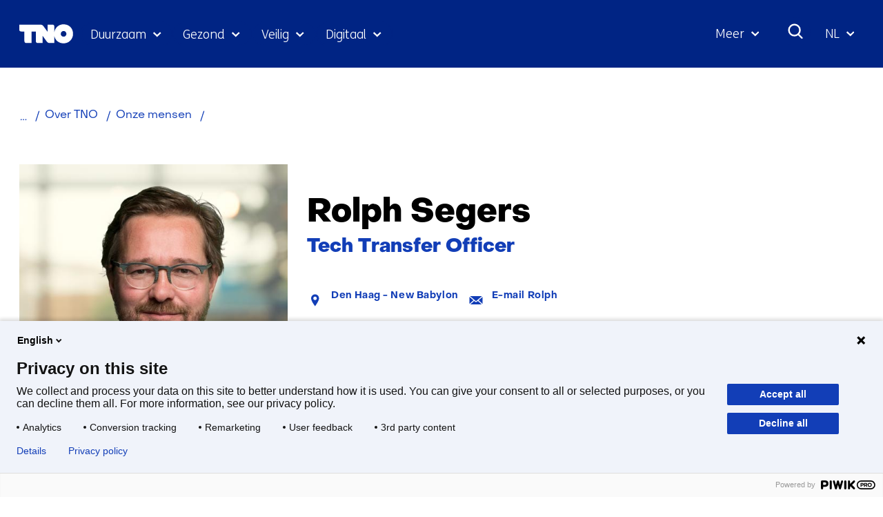

--- FILE ---
content_type: text/html; charset=utf-8
request_url: https://www.tno.nl/nl/over-tno/onze-mensen/rolph-segers/
body_size: 14465
content:
<!DOCTYPE html>
<html lang="nl">
  <head prefix="og: http://ogp.me/ns# dcterms: http://purl.org/dc/terms/ overheid: http://standaarden.overheid.nl/owms/">
    <meta charset="utf-8">
    <meta name="viewport" content="initial-scale=1">
    <title>Rolph Segers - Tech Transfer Officer | TNO</title>
    <link rel="apple-touch-icon" href="https://www.tno.nl/nl/apple-touch-icon.png">
    <link rel="icon" href="https://www.tno.nl/nl/favicon.png"><!--[if IE]>
          <link rel="shortcut icon" href="https://www.tno.nl/nl/favicon.ico" />
          <![endif]-->
    <meta name="msapplication-TileColor" content="#ffffff">
    <meta name="msapplication-TileImage" content="/publish/varianten/1/favicons/256x256_tno_logo.png">
    <link rel="canonical" href="https://www.tno.nl/nl/over-tno/onze-mensen/rolph-segers/">
    <meta name="generator" content="iprox.">
    <link rel="author" href="mailto:noreply@tno.nl">
    <meta property="og:title" content="Rolph Segers - Tech Transfer Officer | TNO">
    <meta name="description" property="og:description" content="Maak kennis met Rolph Segers, Tech Transfer Officer bij TNO">
    <meta property="og:image" content="https://www.tno.nl/publish/pages/3319/rolph_segers_website.jpg">
    <meta property="og:image:height" content="500">
    <meta property="og:image:width" content="500">
    <meta property="og:image:alt" content="Rolph Segers - Tech Transfer Officer | TNO">
    <link rel="alternate" hreflang="nl" href="https://www.tno.nl/nl/over-tno/onze-mensen/rolph-segers/">
    <link rel="alternate" hreflang="en" href="https://www.tno.nl/en/about-tno/our-people/rolph-segers/">
    <link rel="alternate" hreflang="x-default" href="https://www.tno.nl/en/about-tno/our-people/rolph-segers/">
    <link rel="alternate" type="text/xml" href="https://www.tno.nl/nl/news-sitemap.xml">
    <meta property="og:locale" content="nl_NL">
    <meta property="og:type" content="article">
    <meta property="og:site_name" content="tno.nl/nl">
    <meta property="og:url" content="https://www.tno.nl/nl/over-tno/onze-mensen/rolph-segers/">
    <link media="all" rel="stylesheet" href="/views/css/fc90d8ea016c38b0756c18eb5c6778e1.css">
    <link rel="preload" href="/views/tno/fonts/ObjectSans/ObjectSans-Heavy.woff" as="font" type="font/woff" crossorigin="anonymous">
    <link rel="preload" href="/views/tno/fonts/ObjectSans/ObjectSans-Bold.woff" as="font" type="font/woff" crossorigin="anonymous">
    <link rel="preload" href="/views/tno/fonts/ObjectSans/ObjectSans-Regular.woff" as="font" type="font/woff" crossorigin="anonymous">
    <link rel="preload" href="/views/tno/fonts/FSMe/FSMe-Light.woff" as="font" type="font/woff" crossorigin="anonymous">
    <link media="all" rel="stylesheet" href="/views/css/0c9978912935d98eae4aeba9ef46f28a.css" class="id normalize">
    <link media="screen" rel="stylesheet" href="/views/css/74f5a3cfdbfb06f2226681ce75946bac.css">
    <link media="all" rel="stylesheet" href="/views/css/6dd982591fdbd4c1b31dd2bc85ec619f.css">
    <link rel="stylesheet" href="/aspx/read.aspx?AppIdt=globalcss&amp;ItmIdts=0,3977,1855,4,3,1855,360,18014,1782,360,3977&amp;VldIdts=0,5713,3977&amp;VarIdt=1">
    <script src="https://try.abtasty.com/ed39096f867c18f2c5fe55184da2c1b6.js"></script>
    <script src="/views/js/bc20e3f1102c9f335fe264923e479259.js"></script>
    <script><!--
window.piwikProTagmanagerId="1a1ec43b-059b-4a78-ba48-8f833800b51a";window.piwikProTagmanagerAddress="https://tno.containers.piwik.pro/";
//--></script>
    <script src="/views/js/0e07180d65d16016e7d53f55d7ab9f0b.js"></script>
    <script><!--
var requiredFields=requiredFields||[],requiredLabels=requiredLabels||[];
//--></script>
    <script><!--
window.dataLayer=window.dataLayer||[];window.dataLayer.push({firstPublicationDate:"20220516",modifiedDate:"20240808",pagetype:"expert",unit:"High Tech Industry"});
//--></script>
  <body class="vew-tno var-tno ipx-baseline rol-body main-has-layout-expert header-has-layout-header footer-has-layout-footer left-aligned-list-images" data-breakpoints="[{&quot;className&quot;:&quot;vp-xlarge&quot;, &quot;minSize&quot;:1439, &quot;maxSize&quot;:99999},{&quot;className&quot;:&quot;vp-large&quot;, &quot;minSize&quot;:1023, &quot;maxSize&quot;:1439},{&quot;className&quot;:&quot;vp-medium&quot;, &quot;minSize&quot;:599, &quot;maxSize&quot;:1023},{&quot;className&quot;:&quot;vp-small&quot;, &quot;minSize&quot;:0, &quot;maxSize&quot;:599}]" data-elt-breakpoints="[{ &quot;sizes&quot;:[444, 888], &quot;classNames&quot;:[&quot;elt-small&quot;, &quot;elt-medium&quot;, &quot;elt-large&quot;], &quot;selector&quot;: &quot;.grid-blok&quot; }]"><!--Start Piwik pro tag manager-->
    <script><!--
(function(window,document,dataLayerName,id,piwikProTagmanagerAddress){function stgCreateCookie(a,b,c){var d="",e;c&&(e=new Date,e.setTime(e.getTime()+24*c*60*60*1e3),d="; expires="+e.toUTCString());document.cookie=a+"="+b+d+"; path=/"}var scripts,tags,isStgDebug,qP,qPString;window[dataLayerName]=window[dataLayerName]||[];window[dataLayerName].push({start:(new Date).getTime(),event:"stg.start"});scripts=document.getElementsByTagName("script")[0];tags=document.createElement("script");isStgDebug=(window.location.href.match("stg_debug")||document.cookie.match("stg_debug"))&&!window.location.href.match("stg_disable_debug");stgCreateCookie("stg_debug",isStgDebug?1:"",isStgDebug?14:-1);qP=[];dataLayerName!=="dataLayer"&&qP.push("data_layer_name="+dataLayerName);isStgDebug&&qP.push("stg_debug");qPString=qP.length>0?"?"+qP.join("&"):"";tags.async=!0;tags.src=piwikProTagmanagerAddress+id+".js"+qPString;scripts.parentNode.insertBefore(tags,scripts);!function(a,n,i){a[n]=a[n]||{};for(var c=0;c<i.length;c++)!function(i){a[n][i]=a[n][i]||{};a[n][i].api=a[n][i].api||function(){var a=[].slice.call(arguments,0);"string"==typeof a[0]&&window[dataLayerName].push({event:n+"."+i+":"+a[0],parameters:[].slice.call(arguments,1)})}}(i[c])}(window,"ppms",["tm","cm"])})(window,document,"dataLayer",window.piwikProTagmanagerId,window.piwikProTagmanagerAddress);
//--></script><!--End Piwik pro tag manager-->
    <div id="canvas" class="canvas expert" data-ipx-pagetype="{&quot;alias&quot;:&quot;expert&quot;}">
      <header data-ipx-pagetype="{&quot;alias&quot;:&quot;header&quot;}"><!--googleoff: all-->
        <div class="skiplink-wrapper skiplink-forward"><a class="skiplink visuallyhidden focusable" id="content-start_back" href="#content-start">Ga naar inhoud</a></div>
        <div class="header rol-sectie-header grid-wrapper">
          <div class="grid-container grid-header">
            <div id="zone_3_header-nav" class="grid-zone z-header-nav z-rol-header-nav is-fullwidth-zone">
              <div class="grid-row header-nav-main">
                <div class="header-nav-topbar"><button class="header-nav-menubutton" aria-expanded="false" aria-controls="header-nav-menu" aria-label="Menu in/uitklappen"></button>
                  <div class="grid-blok rol-site-logo type-site-logo" id="Block_138">
                    <div class="grid-element">
                      <div class="grid-edge"><a href="https://www.tno.nl/nl/"><span class="logo-with-payoff iprox-image iprox-content"><img loading="lazy" src="/publish/pages/2/tno-ifl.svg" width="232" height="40" alt="" data-id="2" id="img_pagvld_63_0" class="img-vector img_pagvld_63_0" srcset="/publish/pages/2/tno-ifl.svg 232w" sizes="100vw"></span><span class="logo-only iprox-image iprox-content"><img loading="lazy" src="/publish/pages/2/tno.svg" width="117" height="40" alt="" data-id="2" id="img_pagvld_64_0" class="img-vector img_pagvld_64_0" srcset="/publish/pages/2/tno.svg 117w" sizes="100vw"></span></a></div>
                    </div>
                  </div>
                  <div class="grid-blok rol-collapsable-search type-collapsable-search">
                    <div class="grid-element">
                      <div class="grid-edge">
                        <div class="grid-inside"><button class="collapsebutton" aria-expanded="false" aria-controls="collapsable-search" aria-label="Zoeken"></button>
                          <div hidden id="collapsable-search" class="collapsable-search">
                            <form action="https://www.tno.nl/nl/zoeken/" method="get" novalidate><label for="searchbox-32358">Waar ben je naar op zoek?</label><input type="text" name="zoeken_term" id="searchbox-32358" placeholder="Waar ben je naar op zoek?" data-searchconfig="{&quot;itmIdt&quot;:1782}"><button type="submit"><span>Zoeken</span></button></form>
                          </div>
                        </div>
                      </div>
                    </div>
                  </div>
                  <div class="grid-blok rol-language-switch type-language-switch">
                    <div class="grid-element">
                      <div class="grid-edge">
                        <div class="grid-inside"><button aria-expanded="false" aria-controls="langswitch-header-topbar"><span class="langswitch-selected-label">Geselecteerde taal: </span><span class="langswitch-selected-value"><abbr title="Nederlands">NL</abbr></span></button>
                          <ul hidden id="langswitch-header-topbar">
                            <li aria-current="true"><a href="#"><span>Nederlands</span></a>
                            <li><a lang="en" href="https://www.tno.nl/en/about-tno/our-people/rolph-segers/"><span>English</span></a>
                          </ul>
                        </div>
                      </div>
                    </div>
                  </div>
                </div>
                <div id="header-nav-menu" class="header-nav-menuparts">
                  <div class="grid-blok rol-primary-navigation type-primary-navigation" id="Block_30672">
                    <div class="grid-element">
                      <div class="grid-edge">
                        <nav aria-label="Thema's">
                          <ul class="header-themes">
                            <li class="theme-sustainable"><button type="button" aria-expanded="false" aria-controls="navmenu-6021390">Duurzaam</button>
                              <div id="navmenu-6021390" hidden class="subnavigatie level-2 bl-dropdown-menu drpdwn-mnu"><button class="navigation-list-previous" aria-controls="nav-list-6021390" tabindex="-1" aria-label="Vorige navigatie onderdelen"></button>
                                <div id="nav-list-6021390" class="navigation-list-container">
                                  <ul class="navigation-list">
                                    <li><a href="https://www.tno.nl/nl/duurzaam/aardobservatie/">Aardobservatie</a><button type="button" aria-expanded="false" aria-controls="navmenu-6021498">Aardobservatie</button>
                                      <div id="navmenu-6021498" hidden class="subnavigatie level-3 bl-dropdown-menu drpdwn-mnu"><button class="back-link">terug</button><button class="navigation-list-previous" aria-controls="nav-list-6021498" tabindex="-1" aria-label="Vorige navigatie onderdelen"></button>
                                        <div id="nav-list-6021498" class="navigation-list-container">
                                          <ul class="navigation-list">
                                            <li><a href="https://www.tno.nl/nl/duurzaam/aardobservatie/ammoniakverdeling-nederland/">Ammoniakverdeling Nederland</a>
                                            <li><a href="https://www.tno.nl/nl/duurzaam/aardobservatie/earthcare/">EarthCARE</a>
                                            <li><a href="https://www.tno.nl/nl/duurzaam/aardobservatie/tropomi/">TROPOMI</a>
                                            <li><a href="https://www.tno.nl/nl/duurzaam/aardobservatie/tango-satelliet/">TANGO satelliet</a>
                                            <li><a href="https://www.tno.nl/nl/duurzaam/aardobservatie/clear-air-consortium/">Clear Air consortium</a>
                                            <li><a href="https://www.tno.nl/nl/duurzaam/aardobservatie/sentinel-5/">Sentinel-5</a>
                                          </ul><a href="https://www.tno.nl/nl/duurzaam/aardobservatie/" class="subject-link">Alles over Aardobservatie</a>
                                        </div><button class="navigation-list-following" aria-controls="nav-list-6021498" tabindex="-1" aria-label="Meer navigatie onderdelen"></button>
                                      </div>
                                    <li><a href="https://www.tno.nl/nl/duurzaam/circulair-industrieel-bouwen/">Circulair en industrieel bouwen</a><button type="button" aria-expanded="false" aria-controls="navmenu-6021415">Circulair en industrieel bouwen</button>
                                      <div id="navmenu-6021415" hidden class="subnavigatie level-3 bl-dropdown-menu drpdwn-mnu"><button class="back-link">terug</button><button class="navigation-list-previous" aria-controls="nav-list-6021415" tabindex="-1" aria-label="Vorige navigatie onderdelen"></button>
                                        <div id="nav-list-6021415" class="navigation-list-container">
                                          <ul class="navigation-list">
                                            <li><a href="https://www.tno.nl/nl/duurzaam/circulair-industrieel-bouwen/markt-biobased-bouwmaterialen/">Biobased bouwen</a>
                                            <li><a href="https://www.tno.nl/nl/duurzaam/circulair-industrieel-bouwen/bouwmaterialen/">Bouwmaterialen</a>
                                            <li><a href="https://www.tno.nl/nl/duurzaam/circulair-industrieel-bouwen/industrieel-bouwen/">Industrieel bouwen</a>
                                            <li><a href="https://www.tno.nl/nl/duurzaam/circulair-industrieel-bouwen/bouwen-veilig-efficient-zorggebouw/">Veilig en efficiënt zorggebouw</a>
                                            <li><a href="https://www.tno.nl/nl/duurzaam/circulair-industrieel-bouwen/funderingsproblemen/">Veiligheid gebouwen</a>
                                            <li><a href="https://www.tno.nl/nl/duurzaam/circulair-industrieel-bouwen/asset-lifecycle-information-management/">Asset lifecycle information management</a>
                                          </ul><a href="https://www.tno.nl/nl/duurzaam/circulair-industrieel-bouwen/" class="subject-link">Alles over Circulair en industrieel bouwen</a>
                                        </div><button class="navigation-list-following" aria-controls="nav-list-6021415" tabindex="-1" aria-label="Meer navigatie onderdelen"></button>
                                      </div>
                                    <li><a href="https://www.tno.nl/nl/duurzaam/energie-gebouwde-omgeving/">Energie in de gebouwde omgeving</a><button type="button" aria-expanded="false" aria-controls="navmenu-6021416">Energie in de gebouwde omgeving</button>
                                      <div id="navmenu-6021416" hidden class="subnavigatie level-3 bl-dropdown-menu drpdwn-mnu"><button class="back-link">terug</button><button class="navigation-list-previous" aria-controls="nav-list-6021416" tabindex="-1" aria-label="Vorige navigatie onderdelen"></button>
                                        <div id="nav-list-6021416" class="navigation-list-container">
                                          <ul class="navigation-list">
                                            <li><a href="https://www.tno.nl/nl/duurzaam/energie-gebouwde-omgeving/duurzame-verwarmings-koelsystemen/">Duurzame verwarmings- en koelsystemen</a>
                                            <li><a href="https://www.tno.nl/nl/duurzaam/energie-gebouwde-omgeving/installaties-componenten-energie/">Installaties, componenten en energie monitoren</a>
                                            <li><a href="https://www.tno.nl/nl/duurzaam/energie-gebouwde-omgeving/klimaatneutrale-gebouwde-omgeving/">Versneld op weg naar een klimaatneutrale gebouwde omgeving</a>
                                            <li><a href="https://www.tno.nl/nl/duurzaam/energie-gebouwde-omgeving/warmteopslag/">Warmteopslag</a>
                                            <li><a href="https://www.tno.nl/nl/duurzaam/energie-gebouwde-omgeving/glastuinbouw/">Glastuinbouw</a>
                                          </ul><a href="https://www.tno.nl/nl/duurzaam/energie-gebouwde-omgeving/" class="subject-link">Alles over Energie in de gebouwde omgeving</a>
                                        </div><button class="navigation-list-following" aria-controls="nav-list-6021416" tabindex="-1" aria-label="Meer navigatie onderdelen"></button>
                                      </div>
                                    <li><a href="https://www.tno.nl/nl/duurzaam/energievoorziening/">Energievoorziening</a><button type="button" aria-expanded="false" aria-controls="navmenu-6021406">Energievoorziening</button>
                                      <div id="navmenu-6021406" hidden class="subnavigatie level-3 bl-dropdown-menu drpdwn-mnu"><button class="back-link">terug</button><button class="navigation-list-previous" aria-controls="nav-list-6021406" tabindex="-1" aria-label="Vorige navigatie onderdelen"></button>
                                        <div id="nav-list-6021406" class="navigation-list-container">
                                          <ul class="navigation-list">
                                            <li><a href="https://www.tno.nl/nl/duurzaam/energievoorziening/toepassingen-zonnepanelen/">Toepassingen zonnepanelen</a>
                                            <li><a href="https://www.tno.nl/nl/duurzaam/energievoorziening/duurzaamheid-zonnepanelen/">Duurzaamheid zonnepanelen</a>
                                            <li><a href="https://www.tno.nl/nl/duurzaam/energievoorziening/zonne-energie-technologie/">Zonne-energie technologie</a>
                                            <li><a href="https://www.tno.nl/nl/duurzaam/energievoorziening/windparken-noordzee-versnellen/">Windparken Noordzee</a>
                                            <li><a href="https://www.tno.nl/nl/duurzaam/energievoorziening/energiesysteem-transitie/">Energiesysteem transitie</a>
                                          </ul><a href="https://www.tno.nl/nl/duurzaam/energievoorziening/" class="subject-link">Alles over Energievoorziening</a>
                                        </div><button class="navigation-list-following" aria-controls="nav-list-6021406" tabindex="-1" aria-label="Meer navigatie onderdelen"></button>
                                      </div>
                                    <li><a href="https://www.tno.nl/nl/duurzaam/industrie/">Industrie</a><button type="button" aria-expanded="false" aria-controls="navmenu-6021404">Industrie</button>
                                      <div id="navmenu-6021404" hidden class="subnavigatie level-3 bl-dropdown-menu drpdwn-mnu"><button class="back-link">terug</button><button class="navigation-list-previous" aria-controls="nav-list-6021404" tabindex="-1" aria-label="Vorige navigatie onderdelen"></button>
                                        <div id="nav-list-6021404" class="navigation-list-container">
                                          <ul class="navigation-list">
                                            <li><a href="https://www.tno.nl/nl/duurzaam/industrie/circulaire-grondstoffentransitie/">Circulaire grondstoffentransitie</a>
                                            <li><a href="https://www.tno.nl/nl/duurzaam/industrie/co2neutrale-industrie/">CO2 neutrale industrie</a>
                                            <li><a href="https://www.tno.nl/nl/duurzaam/industrie/duurzame-materialen/">Duurzame materialen</a>
                                            <li><a href="https://www.tno.nl/nl/duurzaam/industrie/energie-infrastructuur/">Energie-infrastructuur</a>
                                          </ul><a href="https://www.tno.nl/nl/duurzaam/industrie/" class="subject-link">Alles over Industrie</a>
                                        </div><button class="navigation-list-following" aria-controls="nav-list-6021404" tabindex="-1" aria-label="Meer navigatie onderdelen"></button>
                                      </div>
                                    <li><a href="https://www.tno.nl/nl/duurzaam/infrastructuur/">Infrastructuur</a><button type="button" aria-expanded="false" aria-controls="navmenu-6021417">Infrastructuur</button>
                                      <div id="navmenu-6021417" hidden class="subnavigatie level-3 bl-dropdown-menu drpdwn-mnu"><button class="back-link">terug</button><button class="navigation-list-previous" aria-controls="nav-list-6021417" tabindex="-1" aria-label="Vorige navigatie onderdelen"></button>
                                        <div id="nav-list-6021417" class="navigation-list-container">
                                          <ul class="navigation-list">
                                            <li><a href="https://www.tno.nl/nl/duurzaam/infrastructuur/verlenging-levensduur-betonconstructies/">Betonconstructies</a>
                                            <li><a href="https://www.tno.nl/nl/duurzaam/infrastructuur/natte-infrastructuur/">Natte infrastructuur</a>
                                            <li><a href="https://www.tno.nl/nl/duurzaam/infrastructuur/asfalt/">Wegenbouw</a>
                                          </ul><a href="https://www.tno.nl/nl/duurzaam/infrastructuur/" class="subject-link">Alles over Infrastructuur</a>
                                        </div><button class="navigation-list-following" aria-controls="nav-list-6021417" tabindex="-1" aria-label="Meer navigatie onderdelen"></button>
                                      </div>
                                    <li><a href="https://www.tno.nl/nl/duurzaam/klimaatadaptatie-gebouwde-omgeving/">Klimaatadaptatie gebouwde omgeving</a><button type="button" aria-expanded="false" aria-controls="navmenu-6021496">Klimaatadaptatie gebouwde omgeving</button>
                                      <div id="navmenu-6021496" hidden class="subnavigatie level-3 bl-dropdown-menu drpdwn-mnu"><button class="back-link">terug</button><button class="navigation-list-previous" aria-controls="nav-list-6021496" tabindex="-1" aria-label="Vorige navigatie onderdelen"></button>
                                        <div id="nav-list-6021496" class="navigation-list-container">
                                          <ul class="navigation-list">
                                            <li><a href="https://www.tno.nl/nl/duurzaam/klimaatadaptatie-gebouwde-omgeving/binnenklimaat/">Binnenklimaat</a>
                                            <li><a href="https://www.tno.nl/nl/duurzaam/klimaatadaptatie-gebouwde-omgeving/transportnetwerken/">Transportnetwerken</a>
                                            <li><a href="https://www.tno.nl/nl/duurzaam/klimaatadaptatie-gebouwde-omgeving/ondergrond/">Ondergrond</a>
                                          </ul><a href="https://www.tno.nl/nl/duurzaam/klimaatadaptatie-gebouwde-omgeving/" class="subject-link">Alles over Klimaatadaptatie gebouwde omgeving</a>
                                        </div><button class="navigation-list-following" aria-controls="nav-list-6021496" tabindex="-1" aria-label="Meer navigatie onderdelen"></button>
                                      </div>
                                    <li><a href="https://www.tno.nl/nl/duurzaam/leefbare-steden-regios/">Leefbare steden en regio's</a><button type="button" aria-expanded="false" aria-controls="navmenu-6021425">Leefbare steden en regio's</button>
                                      <div id="navmenu-6021425" hidden class="subnavigatie level-3 bl-dropdown-menu drpdwn-mnu"><button class="back-link">terug</button><button class="navigation-list-previous" aria-controls="nav-list-6021425" tabindex="-1" aria-label="Vorige navigatie onderdelen"></button>
                                        <div id="nav-list-6021425" class="navigation-list-container">
                                          <ul class="navigation-list">
                                            <li><a href="https://www.tno.nl/nl/duurzaam/leefbare-steden-regios/klimaatadaptieve-transport/">Klimaatadaptieve steden en transport</a>
                                            <li><a href="https://www.tno.nl/nl/duurzaam/leefbare-steden-regios/zero-emissie-stedelijke-mobiliteit/">Zero emissie stedelijke mobiliteit</a>
                                            <li><a href="https://www.tno.nl/nl/duurzaam/leefbare-steden-regios/mobiliteitstransitie/">Mobiliteitstransitie</a>
                                            <li><a href="https://www.tno.nl/nl/duurzaam/leefbare-steden-regios/stedelijke-ruimte/">Stedelijke ruimte</a>
                                          </ul><a href="https://www.tno.nl/nl/duurzaam/leefbare-steden-regios/" class="subject-link">Alles over Leefbare steden en regio's</a>
                                        </div><button class="navigation-list-following" aria-controls="nav-list-6021425" tabindex="-1" aria-label="Meer navigatie onderdelen"></button>
                                      </div>
                                    <li><a href="https://www.tno.nl/nl/duurzaam/maritiem-offshore/">Maritiem en offshore</a><button type="button" aria-expanded="false" aria-controls="navmenu-6021418">Maritiem en offshore</button>
                                      <div id="navmenu-6021418" hidden class="subnavigatie level-3 bl-dropdown-menu drpdwn-mnu"><button class="back-link">terug</button><button class="navigation-list-previous" aria-controls="nav-list-6021418" tabindex="-1" aria-label="Vorige navigatie onderdelen"></button>
                                        <div id="nav-list-6021418" class="navigation-list-container">
                                          <ul class="navigation-list">
                                            <li><a href="https://www.tno.nl/nl/duurzaam/maritiem-offshore/hernieuwbare-energie/">Offshore hernieuwbare energie</a>
                                            <li><a href="https://www.tno.nl/nl/duurzaam/maritiem-offshore/veiligheid-constructies-schepen/">Materialen en constructies van schepen</a>
                                            <li><a href="https://www.tno.nl/nl/duurzaam/maritiem-offshore/transitie-duurzame-scheepvaart/">De transitie naar een duurzame scheepvaart</a>
                                          </ul><a href="https://www.tno.nl/nl/duurzaam/maritiem-offshore/" class="subject-link">Alles over Maritiem en offshore</a>
                                        </div><button class="navigation-list-following" aria-controls="nav-list-6021418" tabindex="-1" aria-label="Meer navigatie onderdelen"></button>
                                      </div>
                                    <li><a href="https://www.tno.nl/nl/duurzaam/mobiliteit-logistiek/">Mobiliteit en logistiek</a><button type="button" aria-expanded="false" aria-controls="navmenu-6021413">Mobiliteit en logistiek</button>
                                      <div id="navmenu-6021413" hidden class="subnavigatie level-3 bl-dropdown-menu drpdwn-mnu"><button class="back-link">terug</button><button class="navigation-list-previous" aria-controls="nav-list-6021413" tabindex="-1" aria-label="Vorige navigatie onderdelen"></button>
                                        <div id="nav-list-6021413" class="navigation-list-container">
                                          <ul class="navigation-list">
                                            <li><a href="https://www.tno.nl/nl/duurzaam/mobiliteit-logistiek/batterijen/">Batterijen</a>
                                            <li><a href="https://www.tno.nl/nl/duurzaam/mobiliteit-logistiek/brandstofcel/">Brandstofcel</a>
                                            <li><a href="https://www.tno.nl/nl/duurzaam/mobiliteit-logistiek/emissieloos/">Duurzame logistiek</a>
                                            <li><a href="https://www.tno.nl/nl/duurzaam/mobiliteit-logistiek/emissiefactoren-luchtkwaliteit-stikstof/">Emissiefactoren voor luchtkwaliteit en stikstofdepositie</a>
                                            <li><a href="https://www.tno.nl/nl/duurzaam/mobiliteit-logistiek/energiemanagement/">Energiemanagement</a>
                                            <li><a href="https://www.tno.nl/nl/duurzaam/mobiliteit-logistiek/monitoring-werkelijke-uitstoot/">Praktijkemissies</a>
                                            <li><a href="https://www.tno.nl/nl/duurzaam/mobiliteit-logistiek/transitie-co2-neutrale-mobiliteit-2050/">Transitie CO2-neutrale mobiliteit in 2050</a>
                                            <li><a href="https://www.tno.nl/nl/duurzaam/mobiliteit-logistiek/waterstof-energietransitie/">Waterstofmotoren</a>
                                          </ul><a href="https://www.tno.nl/nl/duurzaam/mobiliteit-logistiek/" class="subject-link">Alles over Mobiliteit en logistiek</a>
                                        </div><button class="navigation-list-following" aria-controls="nav-list-6021413" tabindex="-1" aria-label="Meer navigatie onderdelen"></button>
                                      </div>
                                    <li><a href="https://www.tno.nl/nl/duurzaam/duurzame-ondergrond/">Ondergrond</a><button type="button" aria-expanded="false" aria-controls="navmenu-6021405">Ondergrond</button>
                                      <div id="navmenu-6021405" hidden class="subnavigatie level-3 bl-dropdown-menu drpdwn-mnu"><button class="back-link">terug</button><button class="navigation-list-previous" aria-controls="nav-list-6021405" tabindex="-1" aria-label="Vorige navigatie onderdelen"></button>
                                        <div id="nav-list-6021405" class="navigation-list-container">
                                          <ul class="navigation-list">
                                            <li><a href="https://www.tno.nl/nl/duurzaam/duurzame-ondergrond/geo-energie/">Geo-energie</a>
                                            <li><a href="https://www.tno.nl/nl/duurzaam/duurzame-ondergrond/grondwaterbeheer/">Grondwaterbeheer</a>
                                            <li><a href="https://www.tno.nl/nl/duurzaam/duurzame-ondergrond/kritieke-grondstoffen/">Kritieke grondstoffen</a>
                                            <li><a href="https://www.tno.nl/nl/duurzaam/duurzame-ondergrond/toekomstbestendig-bodemgebruik/">Toekomstbestendig bodemgebruik</a>
                                          </ul><a href="https://www.tno.nl/nl/duurzaam/duurzame-ondergrond/" class="subject-link">Alles over Ondergrond</a>
                                        </div><button class="navigation-list-following" aria-controls="nav-list-6021405" tabindex="-1" aria-label="Meer navigatie onderdelen"></button>
                                      </div>
                                    <li><a href="https://www.tno.nl/nl/duurzaam/systeemoplossingen-omgeving-milieu/">Systeemoplossingen, omgeving en milieu</a><button type="button" aria-expanded="false" aria-controls="navmenu-6021414">Systeemoplossingen, omgeving en milieu</button>
                                      <div id="navmenu-6021414" hidden class="subnavigatie level-3 bl-dropdown-menu drpdwn-mnu"><button class="back-link">terug</button><button class="navigation-list-previous" aria-controls="nav-list-6021414" tabindex="-1" aria-label="Vorige navigatie onderdelen"></button>
                                        <div id="nav-list-6021414" class="navigation-list-container">
                                          <ul class="navigation-list">
                                            <li><a href="https://www.tno.nl/nl/duurzaam/systeemoplossingen-omgeving-milieu/klimaat-luchtkwaliteit/">Klimaat en luchtkwaliteit</a>
                                            <li><a href="https://www.tno.nl/nl/duurzaam/systeemoplossingen-omgeving-milieu/energieneutraal-oplossingen/">Energieneutraal oplossingen</a>
                                            <li><a href="https://www.tno.nl/nl/duurzaam/systeemoplossingen-omgeving-milieu/sociale-innovatie/">Sociale innovatie</a>
                                            <li><a href="https://www.tno.nl/nl/duurzaam/systeemoplossingen-omgeving-milieu/transitiepaden/">Transitiepaden</a>
                                          </ul><a href="https://www.tno.nl/nl/duurzaam/systeemoplossingen-omgeving-milieu/" class="subject-link">Alles over Systeemoplossingen, omgeving en milieu</a>
                                        </div><button class="navigation-list-following" aria-controls="nav-list-6021414" tabindex="-1" aria-label="Meer navigatie onderdelen"></button>
                                      </div>
                                  </ul><a href="https://www.tno.nl/nl/duurzaam/" class="subject-link">Alles over Duurzaam</a>
                                </div><button class="navigation-list-following" aria-controls="nav-list-6021390" tabindex="-1" aria-label="Meer navigatie onderdelen"></button>
                              </div>
                            <li class="theme-health"><button type="button" aria-expanded="false" aria-controls="navmenu-6021392">Gezond</button>
                              <div id="navmenu-6021392" hidden class="subnavigatie level-2 bl-dropdown-menu drpdwn-mnu"><button class="navigation-list-previous" aria-controls="nav-list-6021392" tabindex="-1" aria-label="Vorige navigatie onderdelen"></button>
                                <div id="nav-list-6021392" class="navigation-list-container">
                                  <ul class="navigation-list">
                                    <li><a href="https://www.tno.nl/nl/gezond/efficiente-medicijnontwikkeling/">Efficiënte medicijnontwikkeling</a><button type="button" aria-expanded="false" aria-controls="navmenu-6021431">Efficiënte medicijnontwikkeling</button>
                                      <div id="navmenu-6021431" hidden class="subnavigatie level-3 bl-dropdown-menu drpdwn-mnu"><button class="back-link">terug</button><button class="navigation-list-previous" aria-controls="nav-list-6021431" tabindex="-1" aria-label="Vorige navigatie onderdelen"></button>
                                        <div id="nav-list-6021431" class="navigation-list-container">
                                          <ul class="navigation-list">
                                            <li><a href="https://www.tno.nl/nl/gezond/efficiente-medicijnontwikkeling/preklinisch-adme-onderzoek/">Preklinisch ADME onderzoek</a>
                                            <li><a href="https://www.tno.nl/nl/gezond/efficiente-medicijnontwikkeling/datagestuurde-medicijnontwikkeling/">Datagestuurde medicijnontwikkeling</a>
                                            <li><a href="https://www.tno.nl/nl/gezond/efficiente-medicijnontwikkeling/geavanceerde-microtracer-studies/">Geavanceerde microtracer studies</a>
                                            <li><a href="https://www.tno.nl/nl/gezond/efficiente-medicijnontwikkeling/translationele-preklinische-modellen/">Translationele preklinische werkzaamheidsmodellen</a>
                                            <li><a href="https://www.tno.nl/nl/gezond/efficiente-medicijnontwikkeling/functionele-biomarkers/">Functionele biomarkers</a>
                                            <li><a href="https://www.tno.nl/nl/gezond/efficiente-medicijnontwikkeling/vitro-platforms/">In-vitro platforms</a>
                                          </ul><a href="https://www.tno.nl/nl/gezond/efficiente-medicijnontwikkeling/" class="subject-link">Alles over Efficiënte medicijnontwikkeling</a>
                                        </div><button class="navigation-list-following" aria-controls="nav-list-6021431" tabindex="-1" aria-label="Meer navigatie onderdelen"></button>
                                      </div>
                                    <li><a href="https://www.tno.nl/nl/gezond/gezondheid-leefstijl/">Gezondheid en leefstijl</a><button type="button" aria-expanded="false" aria-controls="navmenu-6021450">Gezondheid en leefstijl</button>
                                      <div id="navmenu-6021450" hidden class="subnavigatie level-3 bl-dropdown-menu drpdwn-mnu"><button class="back-link">terug</button><button class="navigation-list-previous" aria-controls="nav-list-6021450" tabindex="-1" aria-label="Vorige navigatie onderdelen"></button>
                                        <div id="nav-list-6021450" class="navigation-list-container">
                                          <ul class="navigation-list">
                                            <li><a href="https://www.tno.nl/nl/gezond/gezondheid-leefstijl/darmgezondheid/">Darmgezondheid</a>
                                            <li><a href="https://www.tno.nl/nl/gezond/gezondheid-leefstijl/voedselallergie/">Voedselallergie</a>
                                            <li><a href="https://www.tno.nl/nl/gezond/gezondheid-leefstijl/microbiele-veiligheid-hygiene/">Microbiele veiligheid en hygiene</a>
                                            <li><a href="https://www.tno.nl/nl/gezond/gezondheid-leefstijl/gepersonaliseerde-leefstijl/">Gepersonaliseerde leefstijl</a>
                                            <li><a href="https://www.tno.nl/nl/gezond/gezondheid-leefstijl/vrouwengezondheid/">Vrouwengezondheid</a>
                                          </ul><a href="https://www.tno.nl/nl/gezond/gezondheid-leefstijl/" class="subject-link">Alles over Gezondheid en leefstijl</a>
                                        </div><button class="navigation-list-following" aria-controls="nav-list-6021450" tabindex="-1" aria-label="Meer navigatie onderdelen"></button>
                                      </div>
                                    <li><a href="https://www.tno.nl/nl/gezond/digitale-gezondheid/">Digitale gezondheid</a><button type="button" aria-expanded="false" aria-controls="navmenu-6021432">Digitale gezondheid</button>
                                      <div id="navmenu-6021432" hidden class="subnavigatie level-3 bl-dropdown-menu drpdwn-mnu"><button class="back-link">terug</button><button class="navigation-list-previous" aria-controls="nav-list-6021432" tabindex="-1" aria-label="Vorige navigatie onderdelen"></button>
                                        <div id="nav-list-6021432" class="navigation-list-container">
                                          <ul class="navigation-list">
                                            <li><a href="https://www.tno.nl/nl/gezond/digitale-gezondheid/patientgerichte-metingen/">Patiëntgerichte metingen</a>
                                            <li><a href="https://www.tno.nl/nl/gezond/digitale-gezondheid/modellering-gezondheidsdata/">Modellering van gezondheidsdata</a>
                                            <li><a href="https://www.tno.nl/nl/gezond/digitale-gezondheid/digitale-gezondheid-applicaties/">Digitale gezondheid applicaties</a>
                                            <li><a href="https://www.tno.nl/nl/gezond/digitale-gezondheid/health-innovation-venue-for-enterprises/">Health Innovation Venue for Enterprises</a>
                                          </ul><a href="https://www.tno.nl/nl/gezond/digitale-gezondheid/" class="subject-link">Alles over Digitale gezondheid</a>
                                        </div><button class="navigation-list-following" aria-controls="nav-list-6021432" tabindex="-1" aria-label="Meer navigatie onderdelen"></button>
                                      </div>
                                    <li><a href="https://www.tno.nl/nl/gezond/jeugd-gezondheid/">Jeugd gezondheid</a><button type="button" aria-expanded="false" aria-controls="navmenu-6021434">Jeugd gezondheid</button>
                                      <div id="navmenu-6021434" hidden class="subnavigatie level-3 bl-dropdown-menu drpdwn-mnu"><button class="back-link">terug</button><button class="navigation-list-previous" aria-controls="nav-list-6021434" tabindex="-1" aria-label="Vorige navigatie onderdelen"></button>
                                        <div id="nav-list-6021434" class="navigation-list-container">
                                          <ul class="navigation-list">
                                            <li><a href="https://www.tno.nl/nl/gezond/jeugd-gezondheid/eerste-1000-dagen-kind/">De eerste 1000 dagen van een kind</a>
                                            <li><a href="https://www.tno.nl/nl/gezond/jeugd-gezondheid/weerbare-jeugd-ouderschap/">Weerbare jeugd en ouderschap</a>
                                            <li><a href="https://www.tno.nl/nl/gezond/jeugd-gezondheid/i-jgz-gezondheid-bevorderen/">I-JGZ: Gezondheid bevorderen met digitale innovaties</a>
                                            <li><a href="https://www.tno.nl/nl/gezond/jeugd-gezondheid/transformeren-implementeren/">Transformeren, implementeren en professionaliseren</a>
                                            <li><a href="https://www.tno.nl/nl/gezond/jeugd-gezondheid/gepersonaliseerde-preventie-zorg/">Gepersonaliseerde preventie en zorg</a>
                                            <li><a href="https://www.tno.nl/nl/gezond/jeugd-gezondheid/jeugd-gezond-veilig-kansrijk-opgroeien/">Jeugd: gezond, veilig en kansrijk opgroeien</a>
                                            <li><a href="https://www.tno.nl/nl/gezond/jeugd-gezondheid/vroege-metabole-gezondheid/">Vroege metabole gezondheid</a>
                                          </ul><a href="https://www.tno.nl/nl/gezond/jeugd-gezondheid/" class="subject-link">Alles over Jeugd gezondheid</a>
                                        </div><button class="navigation-list-following" aria-controls="nav-list-6021434" tabindex="-1" aria-label="Meer navigatie onderdelen"></button>
                                      </div>
                                    <li><a href="https://www.tno.nl/nl/gezond/werk-gezondheid/">Werk gezondheid</a><button type="button" aria-expanded="false" aria-controls="navmenu-6021433">Werk gezondheid</button>
                                      <div id="navmenu-6021433" hidden class="subnavigatie level-3 bl-dropdown-menu drpdwn-mnu"><button class="back-link">terug</button><button class="navigation-list-previous" aria-controls="nav-list-6021433" tabindex="-1" aria-label="Vorige navigatie onderdelen"></button>
                                        <div id="nav-list-6021433" class="navigation-list-container">
                                          <ul class="navigation-list">
                                            <li><a href="https://www.tno.nl/nl/gezond/werk-gezondheid/arbeidsmarktinnovatie/">Arbeidsmarktinnovatie</a>
                                            <li><a href="https://www.tno.nl/nl/gezond/werk-gezondheid/exposoom-beroepsmatige-gezondheid/">Exposoom en beroepsmatige gezondheid</a>
                                            <li><a href="https://www.tno.nl/nl/gezond/werk-gezondheid/gezond-veilig-productief-werken/">Gezond, veilig en productief werken</a>
                                            <li><a href="https://www.tno.nl/nl/gezond/werk-gezondheid/gezonde-leefomgeving/">Gezonde leefomgeving</a>
                                            <li><a href="https://www.tno.nl/nl/gezond/werk-gezondheid/inclusieve-arbeidsmarkt/">Inclusieve arbeidsmarkt</a>
                                            <li><a href="https://www.tno.nl/nl/gezond/werk-gezondheid/innovatie-arbeidsveiligheid/">Innovatie arbeidsveiligheid</a>
                                            <li><a href="https://www.tno.nl/nl/gezond/werk-gezondheid/mensgericht-werken-technologie-ai/">Mensgericht werken met technologie en AI</a>
                                            <li><a href="https://www.tno.nl/nl/gezond/werk-gezondheid/mentale-werkgezondheid/">Mentale werkgezondheid</a>
                                            <li><a href="https://www.tno.nl/nl/gezond/werk-gezondheid/monitor-impact-assessment/">Monitor en impact-assessment</a>
                                            <li><a href="https://www.tno.nl/nl/gezond/werk-gezondheid/skills-leven-lang-leren/">Skills: een leven lang leren</a>
                                            <li><a href="https://www.tno.nl/nl/gezond/werk-gezondheid/veilige-chemische-innovaties/">Veilige chemische innovaties</a>
                                          </ul><a href="https://www.tno.nl/nl/gezond/werk-gezondheid/" class="subject-link">Alles over Werk gezondheid</a>
                                        </div><button class="navigation-list-following" aria-controls="nav-list-6021433" tabindex="-1" aria-label="Meer navigatie onderdelen"></button>
                                      </div>
                                    <li><a href="https://www.tno.nl/nl/gezond/medische-instrumenten/">Medische instrumenten</a><button type="button" aria-expanded="false" aria-controls="navmenu-6021429">Medische instrumenten</button>
                                      <div id="navmenu-6021429" hidden class="subnavigatie level-3 bl-dropdown-menu drpdwn-mnu"><button class="back-link">terug</button><button class="navigation-list-previous" aria-controls="nav-list-6021429" tabindex="-1" aria-label="Vorige navigatie onderdelen"></button>
                                        <div id="nav-list-6021429" class="navigation-list-container">
                                          <ul class="navigation-list">
                                            <li><a href="https://www.tno.nl/nl/gezond/medische-instrumenten/tomca-optische-draagbare-sensoren/">TOMCA: optische analyse van draagbare medische sensoren</a>
                                          </ul><a href="https://www.tno.nl/nl/gezond/medische-instrumenten/" class="subject-link">Alles over Medische instrumenten</a>
                                        </div><button class="navigation-list-following" aria-controls="nav-list-6021429" tabindex="-1" aria-label="Meer navigatie onderdelen"></button>
                                      </div>
                                    <li><a href="https://www.tno.nl/nl/gezond/future-electronics/">Future electronics</a><button type="button" aria-expanded="false" aria-controls="navmenu-6021407">Future electronics</button>
                                      <div id="navmenu-6021407" hidden class="subnavigatie level-3 bl-dropdown-menu drpdwn-mnu"><button class="back-link">terug</button><button class="navigation-list-previous" aria-controls="nav-list-6021407" tabindex="-1" aria-label="Vorige navigatie onderdelen"></button>
                                        <div id="nav-list-6021407" class="navigation-list-container">
                                          <ul class="navigation-list">
                                            <li><a href="https://www.tno.nl/nl/gezond/future-electronics/onze-expertise-vrije-vormproducten/">Onze expertise in flexibele en vrije-vormproducten</a>
                                            <li><a href="https://www.tno.nl/nl/gezond/future-electronics/toekomst-3d-geprint-voedsel/">De toekomst van 3D-geprint voedsel</a>
                                            <li><a href="https://www.tno.nl/nl/gezond/future-electronics/3d-printen-flexibele-productie-medicatie/">3D-printen voor flexibele productie van medicatie op maat</a>
                                          </ul><a href="https://www.tno.nl/nl/gezond/future-electronics/" class="subject-link">Alles over Future electronics</a>
                                        </div><button class="navigation-list-following" aria-controls="nav-list-6021407" tabindex="-1" aria-label="Meer navigatie onderdelen"></button>
                                      </div>
                                  </ul><a href="https://www.tno.nl/nl/gezond/" class="subject-link">Alles over Gezond</a>
                                </div><button class="navigation-list-following" aria-controls="nav-list-6021392" tabindex="-1" aria-label="Meer navigatie onderdelen"></button>
                              </div>
                            <li class="theme-safety"><button type="button" aria-expanded="false" aria-controls="navmenu-6021393">Veilig</button>
                              <div id="navmenu-6021393" hidden class="subnavigatie level-2 bl-dropdown-menu drpdwn-mnu"><button class="navigation-list-previous" aria-controls="nav-list-6021393" tabindex="-1" aria-label="Vorige navigatie onderdelen"></button>
                                <div id="nav-list-6021393" class="navigation-list-container">
                                  <ul class="navigation-list">
                                    <li><a href="https://www.tno.nl/nl/veilig/autonome-capaciteiten/">Autonome capaciteiten</a><button type="button" aria-expanded="false" aria-controls="navmenu-6021484">Autonome capaciteiten</button>
                                      <div id="navmenu-6021484" hidden class="subnavigatie level-3 bl-dropdown-menu drpdwn-mnu"><button class="back-link">terug</button><button class="navigation-list-previous" aria-controls="nav-list-6021484" tabindex="-1" aria-label="Vorige navigatie onderdelen"></button>
                                        <div id="nav-list-6021484" class="navigation-list-container">
                                          <ul class="navigation-list">
                                            <li><a href="https://www.tno.nl/nl/veilig/autonome-capaciteiten/robotica/">Robotica</a>
                                          </ul><a href="https://www.tno.nl/nl/veilig/autonome-capaciteiten/" class="subject-link">Alles over Autonome capaciteiten</a>
                                        </div><button class="navigation-list-following" aria-controls="nav-list-6021484" tabindex="-1" aria-label="Meer navigatie onderdelen"></button>
                                      </div>
                                    <li><a href="https://www.tno.nl/nl/veilig/geintegreerde-gevechtscapaciteit/">Geïntegreerde gevechtscapaciteit</a><button type="button" aria-expanded="false" aria-controls="navmenu-6021487">Geïntegreerde gevechtscapaciteit</button>
                                      <div id="navmenu-6021487" hidden class="subnavigatie level-3 bl-dropdown-menu drpdwn-mnu"><button class="back-link">terug</button><button class="navigation-list-previous" aria-controls="nav-list-6021487" tabindex="-1" aria-label="Vorige navigatie onderdelen"></button>
                                        <div id="nav-list-6021487" class="navigation-list-container">
                                          <ul class="navigation-list">
                                            <li><a href="https://www.tno.nl/nl/veilig/geintegreerde-gevechtscapaciteit/procesveiligheid-gevaarlijke-goederen/">Procesveiligheid en gevaarlijke goederen</a>
                                            <li><a href="https://www.tno.nl/nl/veilig/geintegreerde-gevechtscapaciteit/verwerken-stuw-spring-pyrotechnische/">Verwerken van stuw-, spring- en pyrotechnische stoffen</a>
                                            <li><a href="https://www.tno.nl/nl/veilig/geintegreerde-gevechtscapaciteit/wapensystemen-beheersen-analyseren/">Wapensystemen beheersen en analyseren</a>
                                          </ul><a href="https://www.tno.nl/nl/veilig/geintegreerde-gevechtscapaciteit/" class="subject-link">Alles over Geïntegreerde gevechtscapaciteit</a>
                                        </div><button class="navigation-list-following" aria-controls="nav-list-6021487" tabindex="-1" aria-label="Meer navigatie onderdelen"></button>
                                      </div>
                                    <li><a href="https://www.tno.nl/nl/veilig/geintegreerde-lucht-raketverdediging/">Geïntegreerde lucht- en raketverdediging</a><button type="button" aria-expanded="false" aria-controls="navmenu-6021486">Geïntegreerde lucht- en raketverdediging</button>
                                      <div id="navmenu-6021486" hidden class="subnavigatie level-3 bl-dropdown-menu drpdwn-mnu"><button class="back-link">terug</button><button class="navigation-list-previous" aria-controls="nav-list-6021486" tabindex="-1" aria-label="Vorige navigatie onderdelen"></button>
                                        <div id="nav-list-6021486" class="navigation-list-container">
                                          <ul class="navigation-list">
                                            <li><a href="https://www.tno.nl/nl/veilig/geintegreerde-lucht-raketverdediging/automated-vulnerability-research/">Automated Vulnerability Research</a>
                                            <li><a href="https://www.tno.nl/nl/veilig/geintegreerde-lucht-raketverdediging/perseus-wind-turbine-radar-interference/">PERSEUS wind turbine radar interference assessment tool</a>
                                            <li><a href="https://www.tno.nl/nl/veilig/geintegreerde-lucht-raketverdediging/militair-gebruik-ruimte/">Militair gebruik van de ruimte</a>
                                            <li><a href="https://www.tno.nl/nl/veilig/geintegreerde-lucht-raketverdediging/nauwkeurige-geo-locatie-nanosatellieten/">Nauwkeurige geo-locatie met nanosatellieten</a>
                                          </ul><a href="https://www.tno.nl/nl/veilig/geintegreerde-lucht-raketverdediging/" class="subject-link">Alles over Geïntegreerde lucht- en raketverdediging</a>
                                        </div><button class="navigation-list-following" aria-controls="nav-list-6021486" tabindex="-1" aria-label="Meer navigatie onderdelen"></button>
                                      </div>
                                    <li><a href="https://www.tno.nl/nl/veilig/maritieme-verdediging-veiligheid/">Maritieme verdediging en veiligheid</a><button type="button" aria-expanded="false" aria-controls="navmenu-6021483">Maritieme verdediging en veiligheid</button>
                                      <div id="navmenu-6021483" hidden class="subnavigatie level-3 bl-dropdown-menu drpdwn-mnu"><button class="back-link">terug</button><button class="navigation-list-previous" aria-controls="nav-list-6021483" tabindex="-1" aria-label="Vorige navigatie onderdelen"></button>
                                        <div id="nav-list-6021483" class="navigation-list-container">
                                          <ul class="navigation-list">
                                            <li><a href="https://www.tno.nl/nl/veilig/maritieme-verdediging-veiligheid/actieve-sonar-lage-frequentie/">Actieve sonar met lage frequentie</a>
                                            <li><a href="https://www.tno.nl/nl/veilig/maritieme-verdediging-veiligheid/oceaanmilieu/">Het oceaanmilieu</a>
                                            <li><a href="https://www.tno.nl/nl/veilig/maritieme-verdediging-veiligheid/maritieme-operaties-water/">Maritieme operaties op en onder water</a>
                                            <li><a href="https://www.tno.nl/nl/veilig/maritieme-verdediging-veiligheid/milieu-effecten-sonar/">Milieu-effecten van sonar</a>
                                            <li><a href="https://www.tno.nl/nl/veilig/maritieme-verdediging-veiligheid/signatuurmanagement/">Signatuurmanagement</a>
                                          </ul><a href="https://www.tno.nl/nl/veilig/maritieme-verdediging-veiligheid/" class="subject-link">Alles over Maritieme verdediging en veiligheid</a>
                                        </div><button class="navigation-list-following" aria-controls="nav-list-6021483" tabindex="-1" aria-label="Meer navigatie onderdelen"></button>
                                      </div>
                                    <li><a href="https://www.tno.nl/nl/veilig/overleven-slagveld-toekomst/">Overleven op het slagveld van de toekomst</a><button type="button" aria-expanded="false" aria-controls="navmenu-6021488">Overleven op het slagveld van de toekomst</button>
                                      <div id="navmenu-6021488" hidden class="subnavigatie level-3 bl-dropdown-menu drpdwn-mnu"><button class="back-link">terug</button><button class="navigation-list-previous" aria-controls="nav-list-6021488" tabindex="-1" aria-label="Vorige navigatie onderdelen"></button>
                                        <div id="nav-list-6021488" class="navigation-list-container">
                                          <ul class="navigation-list">
                                            <li><a href="https://www.tno.nl/nl/veilig/overleven-slagveld-toekomst/ballistische-prestaties-persoonlijke/">Ballistische prestaties en persoonlijke bescherming</a>
                                            <li><a href="https://www.tno.nl/nl/veilig/overleven-slagveld-toekomst/bescherming-overlevingsvermogen-0/">Bescherming en overlevingsvermogen van marineschepen</a>
                                            <li><a href="https://www.tno.nl/nl/veilig/overleven-slagveld-toekomst/bescherming-overlevingsvermogen/">Bescherming en overlevingsvermogen voertuigen</a>
                                            <li><a href="https://www.tno.nl/nl/veilig/overleven-slagveld-toekomst/beschermingsmiddelen/">Beschermingsmiddelen</a>
                                            <li><a href="https://www.tno.nl/nl/veilig/overleven-slagveld-toekomst/cbrn-bescherming/">CBRN bescherming</a>
                                            <li><a href="https://www.tno.nl/nl/veilig/overleven-slagveld-toekomst/explosiedreigingen-tegengaan/">Explosiedreigingen tegengaan</a>
                                            <li><a href="https://www.tno.nl/nl/veilig/overleven-slagveld-toekomst/geavanceerde-materialen/">Geavanceerde materialen en beschermingsconcepten</a>
                                            <li><a href="https://www.tno.nl/nl/veilig/overleven-slagveld-toekomst/munitieveiligheid/">Munitieveiligheid</a>
                                            <li><a href="https://www.tno.nl/nl/veilig/overleven-slagveld-toekomst/optimale-veilige-operaties-front/">Optimale en veilige operaties aan het front</a>
                                            <li><a href="https://www.tno.nl/nl/veilig/overleven-slagveld-toekomst/stuwstoffen-pyrotechniek-vuurwerk/">Stuwstoffen, pyrotechniek en vuurwerk</a>
                                          </ul><a href="https://www.tno.nl/nl/veilig/overleven-slagveld-toekomst/" class="subject-link">Alles over Overleven op het slagveld van de toekomst</a>
                                        </div><button class="navigation-list-following" aria-controls="nav-list-6021488" tabindex="-1" aria-label="Meer navigatie onderdelen"></button>
                                      </div>
                                    <li><a href="https://www.tno.nl/nl/veilig/slagvaardige-besluitvorming/">Slagvaardige besluitvorming</a><button type="button" aria-expanded="false" aria-controls="navmenu-6021485">Slagvaardige besluitvorming</button>
                                      <div id="navmenu-6021485" hidden class="subnavigatie level-3 bl-dropdown-menu drpdwn-mnu"><button class="back-link">terug</button><button class="navigation-list-previous" aria-controls="nav-list-6021485" tabindex="-1" aria-label="Vorige navigatie onderdelen"></button>
                                        <div id="nav-list-6021485" class="navigation-list-container">
                                          <ul class="navigation-list">
                                            <li><a href="https://www.tno.nl/nl/veilig/slagvaardige-besluitvorming/adaptieve-krijgsmacht/">Adaptieve krijgsmacht</a>
                                            <li><a href="https://www.tno.nl/nl/veilig/slagvaardige-besluitvorming/cyberrisico-keteneffecten/">Cyberrisico's en keteneffecten</a>
                                            <li><a href="https://www.tno.nl/nl/veilig/slagvaardige-besluitvorming/desdemona-ultieme-bewegingssimulator/">Desdemona: de ultieme bewegingssimulator</a>
                                            <li><a href="https://www.tno.nl/nl/veilig/slagvaardige-besluitvorming/effectieve-efficiente-flexibele/">Effectieve, efficiënte en flexibele krijgsmacht</a>
                                            <li><a href="https://www.tno.nl/nl/veilig/slagvaardige-besluitvorming/nationale-cyberweerbaarheid-menselijke/">Nationale cyberweerbaarheid en de menselijke factor</a>
                                            <li><a href="https://www.tno.nl/nl/veilig/slagvaardige-besluitvorming/nederland-veiliger-data-intelligence/">Nederland veiliger met data en intelligence</a>
                                            <li><a href="https://www.tno.nl/nl/veilig/slagvaardige-besluitvorming/veilig-data-delen/">Veilig data delen</a>
                                          </ul><a href="https://www.tno.nl/nl/veilig/slagvaardige-besluitvorming/" class="subject-link">Alles over Slagvaardige besluitvorming</a>
                                        </div><button class="navigation-list-following" aria-controls="nav-list-6021485" tabindex="-1" aria-label="Meer navigatie onderdelen"></button>
                                      </div>
                                    <li><a href="https://www.tno.nl/nl/veilig/weerbare-samenleving/">Weerbare samenleving</a><button type="button" aria-expanded="false" aria-controls="navmenu-6021482">Weerbare samenleving</button>
                                      <div id="navmenu-6021482" hidden class="subnavigatie level-3 bl-dropdown-menu drpdwn-mnu"><button class="back-link">terug</button><button class="navigation-list-previous" aria-controls="nav-list-6021482" tabindex="-1" aria-label="Vorige navigatie onderdelen"></button>
                                        <div id="nav-list-6021482" class="navigation-list-container">
                                          <ul class="navigation-list">
                                            <li><a href="https://www.tno.nl/nl/veilig/weerbare-samenleving/across-tactische-belang-camouflage/">ACROSS: Het tactische belang van camouflage</a>
                                            <li><a href="https://www.tno.nl/nl/veilig/weerbare-samenleving/cyberveiligheid/">Cyberveiligheid</a>
                                            <li><a href="https://www.tno.nl/nl/veilig/weerbare-samenleving/digitale-daadkracht-weerbaarheid/">Digitale weerbaarheid</a>
                                            <li><a href="https://www.tno.nl/nl/veilig/weerbare-samenleving/doorbraak-schreeuwend-personeelstekort/">Schaalbare krijgsmacht</a>
                                            <li><a href="https://www.tno.nl/nl/veilig/weerbare-samenleving/wetenschap-helpt-strijd-ondermijnende/">Ondermijnende criminaliteit</a>
                                            <li><a href="https://www.tno.nl/nl/veilig/weerbare-samenleving/migratie/">Migratie</a>
                                            <li><a href="https://www.tno.nl/nl/veilig/weerbare-samenleving/rechtsstaat-opsporing/">Misdaad voorspellen</a>
                                            <li><a href="https://www.tno.nl/nl/veilig/weerbare-samenleving/terrorismebestrijding-verbeteren/">Terrorismebestrijding</a>
                                          </ul><a href="https://www.tno.nl/nl/veilig/weerbare-samenleving/" class="subject-link">Alles over Weerbare samenleving</a>
                                        </div><button class="navigation-list-following" aria-controls="nav-list-6021482" tabindex="-1" aria-label="Meer navigatie onderdelen"></button>
                                      </div>
                                  </ul><a href="https://www.tno.nl/nl/veilig/" class="subject-link">Alles over Veilig</a>
                                </div><button class="navigation-list-following" aria-controls="nav-list-6021393" tabindex="-1" aria-label="Meer navigatie onderdelen"></button>
                              </div>
                            <li class="theme-digital"><button type="button" aria-expanded="false" aria-controls="navmenu-6021394">Digitaal</button>
                              <div id="navmenu-6021394" hidden class="subnavigatie level-2 bl-dropdown-menu drpdwn-mnu"><button class="navigation-list-previous" aria-controls="nav-list-6021394" tabindex="-1" aria-label="Vorige navigatie onderdelen"></button>
                                <div id="nav-list-6021394" class="navigation-list-container">
                                  <ul class="navigation-list">
                                    <li><a href="https://www.tno.nl/nl/digitaal/artificiele-intelligentie/">Artificiële intelligentie</a><button type="button" aria-expanded="false" aria-controls="navmenu-6021427">Artificiële intelligentie</button>
                                      <div id="navmenu-6021427" hidden class="subnavigatie level-3 bl-dropdown-menu drpdwn-mnu"><button class="back-link">terug</button><button class="navigation-list-previous" aria-controls="nav-list-6021427" tabindex="-1" aria-label="Vorige navigatie onderdelen"></button>
                                        <div id="nav-list-6021427" class="navigation-list-container">
                                          <ul class="navigation-list">
                                            <li><a href="https://www.tno.nl/nl/digitaal/artificiele-intelligentie/artificiele-intelligentie-onderzoek/">Artificiële intelligentie: van onderzoek tot toepassing</a>
                                            <li><a href="https://www.tno.nl/nl/digitaal/artificiele-intelligentie/verantwoorde-besluitvorming/">Verantwoorde besluitvorming</a>
                                            <li><a href="https://www.tno.nl/nl/digitaal/artificiele-intelligentie/veilige-autonome-systemen/">Veilige autonome systemen in een open wereld</a>
                                            <li><a href="https://www.tno.nl/nl/digitaal/artificiele-intelligentie/toekomstbestendig-ai-systeem/">Toekomstbestendig AI-systeem</a>
                                          </ul><a href="https://www.tno.nl/nl/digitaal/artificiele-intelligentie/" class="subject-link">Alles over Artificiële intelligentie</a>
                                        </div><button class="navigation-list-following" aria-controls="nav-list-6021427" tabindex="-1" aria-label="Meer navigatie onderdelen"></button>
                                      </div>
                                    <li><a href="https://www.tno.nl/nl/digitaal/cybersecurity/">Cybersecurity</a><button type="button" aria-expanded="false" aria-controls="navmenu-6021423">Cybersecurity</button>
                                      <div id="navmenu-6021423" hidden class="subnavigatie level-3 bl-dropdown-menu drpdwn-mnu"><button class="back-link">terug</button><button class="navigation-list-previous" aria-controls="nav-list-6021423" tabindex="-1" aria-label="Vorige navigatie onderdelen"></button>
                                        <div id="nav-list-6021423" class="navigation-list-container">
                                          <ul class="navigation-list">
                                            <li><a href="https://www.tno.nl/nl/digitaal/cybersecurity/autonomous-cyber-resilience/">Autonomous Cyber Resilience</a>
                                            <li><a href="https://www.tno.nl/nl/digitaal/cybersecurity/cybersecurity-post-quantum-crypto/">Cryptografie en Post-Quantum Security</a>
                                            <li><a href="https://www.tno.nl/nl/digitaal/cybersecurity/cybersecure-ai-opkomende-technologie/">Cybersecure AI en opkomende technologie</a>
                                            <li><a href="https://www.tno.nl/nl/digitaal/cybersecurity/cyberveiligheid-industriele-producten/">Cyberveiligheid van industriële producten</a>
                                            <li><a href="https://www.tno.nl/nl/digitaal/cybersecurity/cyberveilige-energiesystemen/">Cyberveilige energiesystemen</a>
                                            <li><a href="https://www.tno.nl/nl/digitaal/cybersecurity/geavanceerde-detectie-dreigingsbeheer-it/">Geavanceerde detectie en dreigingsbeheer voor IT en OT</a>
                                            <li><a href="https://www.tno.nl/nl/digitaal/cybersecurity/quantum-computing/">Quantum Computing</a>
                                            <li><a href="https://www.tno.nl/nl/digitaal/cybersecurity/software-systeembeveiliging/">Software- en systeembeveiliging</a>
                                            <li><a href="https://www.tno.nl/nl/digitaal/cybersecurity/veilige-it-publieke-sector/">Veilige IT voor de publieke sector</a>
                                            <li><a href="https://www.tno.nl/nl/digitaal/cybersecurity/cybersecurity-uitdagingen-innovaties/">Cybersecurity uitdagingen en innovaties</a>
                                            <li><a href="https://www.tno.nl/nl/digitaal/cybersecurity/diepgaand-software-testen-eenvoudiger/">Software testen</a>
                                          </ul><a href="https://www.tno.nl/nl/digitaal/cybersecurity/" class="subject-link">Alles over Cybersecurity</a>
                                        </div><button class="navigation-list-following" aria-controls="nav-list-6021423" tabindex="-1" aria-label="Meer navigatie onderdelen"></button>
                                      </div>
                                    <li><a href="https://www.tno.nl/nl/digitaal/data-sharing/">Data sharing</a><button type="button" aria-expanded="false" aria-controls="navmenu-6021422">Data sharing</button>
                                      <div id="navmenu-6021422" hidden class="subnavigatie level-3 bl-dropdown-menu drpdwn-mnu"><button class="back-link">terug</button><button class="navigation-list-previous" aria-controls="nav-list-6021422" tabindex="-1" aria-label="Vorige navigatie onderdelen"></button>
                                        <div id="nav-list-6021422" class="navigation-list-container">
                                          <ul class="navigation-list">
                                            <li><a href="https://www.tno.nl/nl/digitaal/data-sharing/assuring-digital-identity/">Assuring Digital Identity</a>
                                            <li><a href="https://www.tno.nl/nl/digitaal/data-sharing/data-spaces-zorg/">Data spaces in de zorg</a>
                                            <li><a href="https://www.tno.nl/nl/digitaal/data-sharing/digitaal-product-paspoort/">Digitaal Product Paspoort</a>
                                            <li><a href="https://www.tno.nl/nl/digitaal/data-sharing/betrouwbare-real-time-digital-twin/">Digital twin systemen</a>
                                            <li><a href="https://www.tno.nl/nl/digitaal/data-sharing/duurzame-landbouw-digitalisering/">Duurzame landbouw</a>
                                            <li><a href="https://www.tno.nl/nl/digitaal/data-sharing/generative-ai/">Generative AI</a>
                                            <li><a href="https://www.tno.nl/nl/digitaal/data-sharing/international-data-spaces/">International data spaces</a>
                                            <li><a href="https://www.tno.nl/nl/digitaal/data-sharing/minder-armoede-technologie-data/">Inzicht in armoededata</a>
                                            <li><a href="https://www.tno.nl/nl/digitaal/data-sharing/privacy-enhancing-technologies/">Privacy enhancing technologies</a>
                                            <li><a href="https://www.tno.nl/nl/digitaal/data-sharing/rules-as-code/">Rules as Code</a>
                                          </ul><a href="https://www.tno.nl/nl/digitaal/data-sharing/" class="subject-link">Alles over Data sharing</a>
                                        </div><button class="navigation-list-following" aria-controls="nav-list-6021422" tabindex="-1" aria-label="Meer navigatie onderdelen"></button>
                                      </div>
                                    <li><a href="https://www.tno.nl/nl/digitaal/digitale-infrastructuren/">Digitale infrastructuren</a><button type="button" aria-expanded="false" aria-controls="navmenu-6021424">Digitale infrastructuren</button>
                                      <div id="navmenu-6021424" hidden class="subnavigatie level-3 bl-dropdown-menu drpdwn-mnu"><button class="back-link">terug</button><button class="navigation-list-previous" aria-controls="nav-list-6021424" tabindex="-1" aria-label="Vorige navigatie onderdelen"></button>
                                        <div id="nav-list-6021424" class="navigation-list-container">
                                          <ul class="navigation-list">
                                            <li><a href="https://www.tno.nl/nl/digitaal/digitale-infrastructuren/digitale-samenleving-5g/">5G</a>
                                            <li><a href="https://www.tno.nl/nl/digitaal/digitale-infrastructuren/10-dingen-over-6g/">6G</a>
                                            <li><a href="https://www.tno.nl/nl/digitaal/digitale-infrastructuren/variabiliteit-digitale-infrastructuur/">Digitale infrastructuren</a>
                                            <li><a href="https://www.tno.nl/nl/digitaal/digitale-infrastructuren/smart-society/">Smart society</a>
                                            <li><a href="https://www.tno.nl/nl/digitaal/digitale-infrastructuren/social-xr-extended-reality-afstanden/">Social XR (eXtended Reality)</a>
                                          </ul><a href="https://www.tno.nl/nl/digitaal/digitale-infrastructuren/" class="subject-link">Alles over Digitale infrastructuren</a>
                                        </div><button class="navigation-list-following" aria-controls="nav-list-6021424" tabindex="-1" aria-label="Meer navigatie onderdelen"></button>
                                      </div>
                                    <li><a href="https://www.tno.nl/nl/digitaal/digitale-systemen/">Digitale systemen</a><button type="button" aria-expanded="false" aria-controls="navmenu-6021492">Digitale systemen</button>
                                      <div id="navmenu-6021492" hidden class="subnavigatie level-3 bl-dropdown-menu drpdwn-mnu"><button class="back-link">terug</button><button class="navigation-list-previous" aria-controls="nav-list-6021492" tabindex="-1" aria-label="Vorige navigatie onderdelen"></button>
                                        <div id="nav-list-6021492" class="navigation-list-container">
                                          <ul class="navigation-list">
                                            <li><a href="https://www.tno.nl/nl/digitaal/digitale-systemen/systems-engineering-esi/">Systems Engineering (ESI)</a>
                                            <li><a href="https://www.tno.nl/nl/digitaal/digitale-systemen/digitale-energie-systemen/">Digitale Energie Systemen</a>
                                          </ul><a href="https://www.tno.nl/nl/digitaal/digitale-systemen/" class="subject-link">Alles over Digitale systemen</a>
                                        </div><button class="navigation-list-following" aria-controls="nav-list-6021492" tabindex="-1" aria-label="Meer navigatie onderdelen"></button>
                                      </div>
                                    <li><a href="https://www.tno.nl/nl/digitaal/future-electronics/">Future electronics</a><button type="button" aria-expanded="false" aria-controls="navmenu-6021471">Future electronics</button>
                                      <div id="navmenu-6021471" hidden class="subnavigatie level-3 bl-dropdown-menu drpdwn-mnu"><button class="back-link">terug</button><button class="navigation-list-previous" aria-controls="nav-list-6021471" tabindex="-1" aria-label="Vorige navigatie onderdelen"></button>
                                        <div id="nav-list-6021471" class="navigation-list-container">
                                          <ul class="navigation-list">
                                            <li><a href="https://www.tno.nl/nl/digitaal/future-electronics/hybride-geprinte-electronica/">Hybride geprinte electronica</a>
                                            <li><a href="https://www.tno.nl/nl/digitaal/future-electronics/dunne-filmelektronica/">Dunne-filmelektronica</a>
                                          </ul><a href="https://www.tno.nl/nl/digitaal/future-electronics/" class="subject-link">Alles over Future electronics</a>
                                        </div><button class="navigation-list-following" aria-controls="nav-list-6021471" tabindex="-1" aria-label="Meer navigatie onderdelen"></button>
                                      </div>
                                    <li><a href="https://www.tno.nl/nl/digitaal/intelligent-verkeer-vervoer/">Intelligent verkeer en vervoer</a><button type="button" aria-expanded="false" aria-controls="navmenu-6021410">Intelligent verkeer en vervoer</button>
                                      <div id="navmenu-6021410" hidden class="subnavigatie level-3 bl-dropdown-menu drpdwn-mnu"><button class="back-link">terug</button><button class="navigation-list-previous" aria-controls="nav-list-6021410" tabindex="-1" aria-label="Vorige navigatie onderdelen"></button>
                                        <div id="nav-list-6021410" class="navigation-list-container">
                                          <ul class="navigation-list">
                                            <li><a href="https://www.tno.nl/nl/digitaal/intelligent-verkeer-vervoer/connected-mobility/">Connected mobility</a>
                                            <li><a href="https://www.tno.nl/nl/digitaal/intelligent-verkeer-vervoer/geautomatiseerde-logistiek/">Geautomatiseerde logistiek</a>
                                            <li><a href="https://www.tno.nl/nl/digitaal/intelligent-verkeer-vervoer/geautomatiseerde-voertuigen-openbare-weg/">Geautomatiseerde voertuigen openbare weg</a>
                                            <li><a href="https://www.tno.nl/nl/digitaal/intelligent-verkeer-vervoer/geautomatiseerde-voertuigtechnologie/">Geautomatiseerde voertuigtechnologie yards</a>
                                            <li><a href="https://www.tno.nl/nl/digitaal/intelligent-verkeer-vervoer/interactie-mens-zelfrijdende-auto/">Veilige interactie mens en zelfrijdende auto</a>
                                            <li><a href="https://www.tno.nl/nl/digitaal/intelligent-verkeer-vervoer/veiligheid-geautomatiseerd-rijden/">Veiligheidsvalidatie geautomatiseerd rijden</a>
                                            <li><a href="https://www.tno.nl/nl/digitaal/intelligent-verkeer-vervoer/zelforganiserende-logistiek/">Zelforganiserende logistiek</a>
                                          </ul><a href="https://www.tno.nl/nl/digitaal/intelligent-verkeer-vervoer/" class="subject-link">Alles over Intelligent verkeer en vervoer</a>
                                        </div><button class="navigation-list-following" aria-controls="nav-list-6021410" tabindex="-1" aria-label="Meer navigatie onderdelen"></button>
                                      </div>
                                    <li><a href="https://www.tno.nl/nl/digitaal/ruimtevaart/">Ruimtevaart</a><button type="button" aria-expanded="false" aria-controls="navmenu-6021472">Ruimtevaart</button>
                                      <div id="navmenu-6021472" hidden class="subnavigatie level-3 bl-dropdown-menu drpdwn-mnu"><button class="back-link">terug</button><button class="navigation-list-previous" aria-controls="nav-list-6021472" tabindex="-1" aria-label="Vorige navigatie onderdelen"></button>
                                        <div id="nav-list-6021472" class="navigation-list-container">
                                          <ul class="navigation-list">
                                            <li><a href="https://www.tno.nl/nl/digitaal/ruimtevaart/laser-satellietcommunicatie/">Laser-satellietcommunicatie</a>
                                            <li><a href="https://www.tno.nl/nl/digitaal/ruimtevaart/grondgebaseerde-astronomie/">Grondgebaseerde astronomie</a>
                                            <li><a href="https://www.tno.nl/nl/digitaal/ruimtevaart/astronomie-ruimte/">Astronomie in de ruimte</a>
                                            <li><a href="https://www.tno.nl/nl/digitaal/ruimtevaart/mait/">Realisatie en verificatie van instrumenten</a>
                                          </ul><a href="https://www.tno.nl/nl/digitaal/ruimtevaart/" class="subject-link">Alles over Ruimtevaart</a>
                                        </div><button class="navigation-list-following" aria-controls="nav-list-6021472" tabindex="-1" aria-label="Meer navigatie onderdelen"></button>
                                      </div>
                                    <li><a href="https://www.tno.nl/nl/digitaal/semicon-quantum/">Semicon en quantum</a><button type="button" aria-expanded="false" aria-controls="navmenu-6021408">Semicon en quantum</button>
                                      <div id="navmenu-6021408" hidden class="subnavigatie level-3 bl-dropdown-menu drpdwn-mnu"><button class="back-link">terug</button><button class="navigation-list-previous" aria-controls="nav-list-6021408" tabindex="-1" aria-label="Vorige navigatie onderdelen"></button>
                                        <div id="nav-list-6021408" class="navigation-list-container">
                                          <ul class="navigation-list">
                                            <li><a href="https://www.tno.nl/nl/digitaal/semicon-quantum/metrologie/">Metrologie</a>
                                            <li><a href="https://www.tno.nl/nl/digitaal/semicon-quantum/quantumtechnologie/">Quantumtechnologie</a>
                                            <li><a href="https://www.tno.nl/nl/digitaal/semicon-quantum/verontreinigingsbeheersing/">Voorkomen verontreiniging ultravioletlithografie</a>
                                            <li><a href="https://www.tno.nl/nl/digitaal/semicon-quantum/microfluidica-thermisch-hoge-prestaties/">Microfluïdica voor thermisch beheer met hoge prestaties</a>
                                          </ul><a href="https://www.tno.nl/nl/digitaal/semicon-quantum/" class="subject-link">Alles over Semicon en quantum</a>
                                        </div><button class="navigation-list-following" aria-controls="nav-list-6021408" tabindex="-1" aria-label="Meer navigatie onderdelen"></button>
                                      </div>
                                    <li><a href="https://www.tno.nl/nl/digitaal/smart-manufacturing/">Smart manufacturing</a><button type="button" aria-expanded="false" aria-controls="navmenu-6021409">Smart manufacturing</button>
                                      <div id="navmenu-6021409" hidden class="subnavigatie level-3 bl-dropdown-menu drpdwn-mnu"><button class="back-link">terug</button><button class="navigation-list-previous" aria-controls="nav-list-6021409" tabindex="-1" aria-label="Vorige navigatie onderdelen"></button>
                                        <div id="nav-list-6021409" class="navigation-list-container">
                                          <ul class="navigation-list">
                                            <li><a href="https://www.tno.nl/nl/digitaal/smart-manufacturing/manufacturing-throughput-and-quality/">Scale up: manufacturing throughput and quality</a>
                                            <li><a href="https://www.tno.nl/nl/digitaal/smart-manufacturing/manufacturing-variability/">Productivity: manufacturing variability</a>
                                            <li><a href="https://www.tno.nl/nl/digitaal/smart-manufacturing/value-chain-integration/">Strategic autonomy: digitalisation and value chain integration</a>
                                          </ul><a href="https://www.tno.nl/nl/digitaal/smart-manufacturing/" class="subject-link">Alles over Smart manufacturing</a>
                                        </div><button class="navigation-list-following" aria-controls="nav-list-6021409" tabindex="-1" aria-label="Meer navigatie onderdelen"></button>
                                      </div>
                                  </ul><a href="https://www.tno.nl/nl/digitaal/" class="subject-link">Alles over Digitaal</a>
                                </div><button class="navigation-list-following" aria-controls="nav-list-6021394" tabindex="-1" aria-label="Meer navigatie onderdelen"></button>
                              </div>
                            <li class="theme-sectors"><a href="https://www.tno.nl/nl/sectoren/">Sectoren</a>
                            <li class="theme-careers"><button type="button" aria-expanded="false" aria-controls="navmenu-6021396">Werken bij</button>
                              <div id="navmenu-6021396" hidden class="subnavigatie level-2 bl-dropdown-menu drpdwn-mnu"><button class="navigation-list-previous" aria-controls="nav-list-6021396" tabindex="-1" aria-label="Vorige navigatie onderdelen"></button>
                                <div id="nav-list-6021396" class="navigation-list-container">
                                  <ul class="navigation-list">
                                    <li class="vacancysearch"><a href="https://www.tno.nl/nl/werken-bij-tno/vacatures/">Vacatures</a>
                                    <li><a href="https://www.tno.nl/nl/werken-bij-tno/kennisgebieden/">Kennisgebieden</a>
                                    <li><a href="https://www.tno.nl/nl/werken-bij-tno/werkgever/">TNO als werkgever</a><button type="button" aria-expanded="false" aria-controls="navmenu-6021420">TNO als werkgever</button>
                                      <div id="navmenu-6021420" hidden class="subnavigatie level-3 bl-dropdown-menu drpdwn-mnu"><button class="back-link">terug</button><button class="navigation-list-previous" aria-controls="nav-list-6021420" tabindex="-1" aria-label="Vorige navigatie onderdelen"></button>
                                        <div id="nav-list-6021420" class="navigation-list-container">
                                          <ul class="navigation-list">
                                            <li><a href="https://www.tno.nl/nl/werken-bij-tno/werkgever/arbeidsvoorwaarden/">Arbeidsvoorwaarden</a>
                                            <li><a href="https://www.tno.nl/nl/werken-bij-tno/werkgever/sollicitatieproces/">Sollicitatieproces</a>
                                            <li><a href="https://www.tno.nl/nl/werken-bij-tno/werkgever/loopbaanontwikkeling/">Loopbaanontwikkeling</a>
                                          </ul><a href="https://www.tno.nl/nl/werken-bij-tno/werkgever/" class="subject-link">Alles over TNO als werkgever</a>
                                        </div><button class="navigation-list-following" aria-controls="nav-list-6021420" tabindex="-1" aria-label="Meer navigatie onderdelen"></button>
                                      </div>
                                    <li><a href="https://www.tno.nl/nl/werken-bij-tno/professionals/">Professionals</a><button type="button" aria-expanded="false" aria-controls="navmenu-6021419">Professionals</button>
                                      <div id="navmenu-6021419" hidden class="subnavigatie level-3 bl-dropdown-menu drpdwn-mnu"><button class="back-link">terug</button><button class="navigation-list-previous" aria-controls="nav-list-6021419" tabindex="-1" aria-label="Vorige navigatie onderdelen"></button>
                                        <div id="nav-list-6021419" class="navigation-list-container">
                                          <ul class="navigation-list">
                                            <li><a href="https://www.tno.nl/nl/werken-bij-tno/professionals/business-developers/">Business developers</a>
                                            <li><a href="https://www.tno.nl/nl/werken-bij-tno/professionals/consultants/">Consultants</a>
                                            <li><a href="https://www.tno.nl/nl/werken-bij-tno/professionals/projectmanagers/">Projectmanagers</a>
                                            <li><a href="https://www.tno.nl/nl/werken-bij-tno/professionals/projectcontrollers/">Projectcontrollers</a>
                                            <li><a href="https://www.tno.nl/nl/werken-bij-tno/professionals/systems-engineer/">Systems engineer</a>
                                            <li><a href="https://www.tno.nl/nl/werken-bij-tno/professionals/staf-ondersteuning/">Staf en ondersteuning</a>
                                            <li><a href="https://www.tno.nl/nl/werken-bij-tno/professionals/wetenschapper-onderzoeker/">Wetenschapper/onderzoeker</a>
                                          </ul><a href="https://www.tno.nl/nl/werken-bij-tno/professionals/" class="subject-link">Alles over Professionals</a>
                                        </div><button class="navigation-list-following" aria-controls="nav-list-6021419" tabindex="-1" aria-label="Meer navigatie onderdelen"></button>
                                      </div>
                                    <li><a href="https://www.tno.nl/nl/werken-bij-tno/starters/">Stagiairs en starters</a><button type="button" aria-expanded="false" aria-controls="navmenu-6021455">Stagiairs en starters</button>
                                      <div id="navmenu-6021455" hidden class="subnavigatie level-3 bl-dropdown-menu drpdwn-mnu"><button class="back-link">terug</button><button class="navigation-list-previous" aria-controls="nav-list-6021455" tabindex="-1" aria-label="Vorige navigatie onderdelen"></button>
                                        <div id="nav-list-6021455" class="navigation-list-container">
                                          <ul class="navigation-list">
                                            <li><a href="https://www.tno.nl/nl/werken-bij-tno/starters/traineeship/">Start bij TNO als trainee</a>
                                            <li><a href="https://www.tno.nl/nl/werken-bij-tno/starters/talent-development-programma/">Talent development programma</a>
                                            <li><a href="https://www.tno.nl/nl/werken-bij-tno/starters/team-polar/">Team Polar</a>
                                          </ul><a href="https://www.tno.nl/nl/werken-bij-tno/starters/" class="subject-link">Alles over Stagiairs en starters</a>
                                        </div><button class="navigation-list-following" aria-controls="nav-list-6021455" tabindex="-1" aria-label="Meer navigatie onderdelen"></button>
                                      </div>
                                    <li><a href="https://www.tno.nl/nl/werken-bij-tno/tijdmakers-beeld/">Ervaringsverhalen</a>
                                  </ul><a href="https://www.tno.nl/nl/werken-bij-tno/" class="subject-link">Alles over Werken bij</a>
                                </div><button class="navigation-list-following" aria-controls="nav-list-6021396" tabindex="-1" aria-label="Meer navigatie onderdelen"></button>
                              </div>
                          </ul>
                        </nav>
                      </div>
                    </div>
                  </div>
                  <div class="grid-blok rol-more-navigation type-more-navigation" id="Block_30674">
                    <div class="grid-element">
                      <div class="grid-edge"><button aria-expanded="false" aria-controls="more-nav">Meer</button>
                        <nav id="more-nav" hidden aria-label="Meer">
                          <ul id="more-nav-sub-6021395" class="header-more">
                            <li class="sectoren"><span class="label-large"><a href="https://www.tno.nl/nl/sectoren/">Sectoren</a></span>
                            <li class="werken-bij">
                              <h2><button type="button" aria-controls="more-nav-sub-6021396" aria-expanded="false">Werken bij</button></h2>
                              <ul id="more-nav-sub-6021396">
                                <li class="vacatures"><span class="label-large"><a href="https://www.tno.nl/nl/werken-bij-tno/vacatures/">Vacatures</a></span>
                                <li class="kennisgebieden"><span class="label-large"><a href="https://www.tno.nl/nl/werken-bij-tno/kennisgebieden/">Kennisgebieden</a></span>
                                <li class="tno-als-werkgever"><span class="label-large"><a href="https://www.tno.nl/nl/werken-bij-tno/werkgever/">TNO als werkgever</a></span>
                                <li class="professionals"><span class="label-large"><a href="https://www.tno.nl/nl/werken-bij-tno/professionals/">Professionals</a></span>
                                <li class="stagiairs-en-starters"><span class="label-large"><a href="https://www.tno.nl/nl/werken-bij-tno/starters/">Stagiairs en starters</a></span>
                                <li class="ervaringsverhalen"><span class="label-large"><a href="https://www.tno.nl/nl/werken-bij-tno/tijdmakers-beeld/">Ervaringsverhalen</a></span>
                              </ul><a href="https://www.tno.nl/nl/werken-bij-tno/" class="subject-link">Werken bij</a>
                            <li class="newsroom">
                              <h2><button type="button" aria-controls="more-nav-sub-6021428" aria-expanded="false">Newsroom</button><a href="https://www.tno.nl/nl/newsroom/">Newsroom</a></h2>
                              <ul id="more-nav-sub-6021428">
                                <li class="nieuws"><span class="label-large"><a href="https://www.tno.nl/nl/newsroom/nieuws/">Nieuws</a></span>
                                <li class="agenda"><span class="label-large"><a href="https://www.tno.nl/nl/newsroom/agenda/">Agenda</a></span>
                                <li class="webinars"><span class="label-large"><a href="https://www.tno.nl/nl/newsroom/webinars/">Webinars</a></span>
                                <li class="insights"><span class="label-large"><a href="https://www.tno.nl/nl/newsroom/insights/">Insights</a></span>
                                <li class="podcasts"><span class="label-large"><a href="https://www.tno.nl/nl/newsroom/podcasts/">Podcasts</a></span>
                                <li class="papers"><span class="label-large"><a href="https://www.tno.nl/nl/newsroom/papers/">Papers</a></span>
                                <li class="tno-nieuws"><span class="label-large"><a href="https://www.tno.nl/nl/newsroom/tno-nieuws/">TNO Nieuws</a></span>
                              </ul>
                            <li class="over-tno" aria-current="true">
                              <h2><button type="button" aria-controls="more-nav-sub-6021426" aria-expanded="false">Over TNO</button><a href="https://www.tno.nl/nl/over-tno/">Over TNO</a></h2>
                              <ul id="more-nav-sub-6021426">
                                <li class="missie-en-visie"><span class="label-large"><a href="https://www.tno.nl/nl/over-tno/missie-visie/">Missie en visie</a></span>
                                <li class="strategie"><span class="label-large"><a href="https://www.tno.nl/nl/over-tno/strategie/">Strategie</a></span>
                                <li class="organisatie"><span class="label-large"><a href="https://www.tno.nl/nl/over-tno/organisatie/">Organisatie</a></span>
                                <li class="onze-mensen" aria-current="true"><span class="label-large"><a href="https://www.tno.nl/nl/over-tno/onze-mensen/">Onze mensen</a></span>
                                <li class="contact"><span class="label-large"><a href="https://www.tno.nl/nl/over-tno/contact/">Contact</a></span>
                                <li class="tno-en-de-maatschappij"><span class="label-large"><a href="https://www.tno.nl/nl/over-tno/maatschappij/">TNO en de maatschappij</a></span>
                                <li class="communities"><span class="label-large"><a href="https://www.tno.nl/nl/over-tno/communities/">Communities</a></span>
                              </ul>
                            <li class="technologie-en-wetenschap">
                              <h2><button type="button" aria-controls="more-nav-sub-6021411" aria-expanded="false">Technologie en wetenschap</button><a href="https://www.tno.nl/nl/technologie-wetenschap/">Technologie en wetenschap</a></h2>
                              <ul id="more-nav-sub-6021411">
                                <li class="faciliteiten"><span class="label-large"><a href="https://www.tno.nl/nl/technologie-wetenschap/faciliteiten/">Faciliteiten</a></span>
                                <li class="onderzoeksapparaten"><span class="label-large"><a href="https://www.tno.nl/nl/technologie-wetenschap/onderzoeksapparaten/">Onderzoeksapparaten</a></span>
                                <li class="technologieen"><span class="label-large"><a href="https://www.tno.nl/nl/technologie-wetenschap/technologieen/">Technologieën</a></span>
                                <li class="exploratory-research-programmes"><span class="label-large"><a href="https://www.tno.nl/nl/technologie-wetenschap/exploratory-research-programmes/">Exploratory research programmes</a></span>
                                <li class="innoveer-sneller-toegang-tot-tno-technologie"><span class="label-large"><a href="https://www.tno.nl/nl/technologie-wetenschap/octrooien-licenties/">Innoveer sneller: toegang tot TNO technologie</a></span>
                                <li class="repository-tno-publicaties"><span class="label-large"><a href="https://repository.tno.nl/">Repository TNO Publicaties</a></span>
                              </ul>
                            <li class="samenwerken">
                              <h2><button type="button" aria-controls="more-nav-sub-6021466" aria-expanded="false">Samenwerken</button><a href="https://www.tno.nl/nl/samenwerken/">Samenwerken</a></h2>
                              <ul id="more-nav-sub-6021466">
                                <li class="projecten-in-opdracht"><span class="label-large"><a href="https://www.tno.nl/nl/samenwerken/projecten-opdracht/">Projecten in opdracht</a></span>
                                <li class="publiek-privaat"><span class="label-large"><a href="https://www.tno.nl/nl/samenwerken/publiek-privaat/">Publiek privaat</a></span>
                                <li class="tno-fast-track"><span class="label-large"><a href="https://www.tno.nl/nl/samenwerken/tno-fast-track/">TNO Fast Track</a></span>
                                <li class="tno-ventures"><span class="label-large"><a href="https://www.tno.nl/nl/samenwerken/tech-transfer/">TNO Ventures</a></span>
                                <li class="innovatiecentra"><span class="label-large"><a href="https://www.tno.nl/nl/samenwerken/innovatiecentra/">Innovatiecentra</a></span>
                                <li class="internationaal"><span class="label-large"><a href="https://www.tno.nl/nl/samenwerken/internationaal/">Internationaal</a></span>
                              </ul>
                          </ul>
                        </nav>
                      </div>
                    </div>
                  </div>
                  <div class="grid-blok rol-collapsable-search type-collapsable-search">
                    <div class="grid-element">
                      <div class="grid-edge">
                        <div class="grid-inside"><button class="collapsebutton" aria-expanded="false" aria-controls="collapsable-search" aria-label="Zoeken"></button></div>
                      </div>
                    </div>
                  </div>
                  <div class="grid-blok rol-language-switch type-language-switch">
                    <div class="grid-element">
                      <div class="grid-edge">
                        <div class="grid-inside"><button aria-expanded="false" aria-controls="langswitch-header-menu"><span class="langswitch-selected-label">Geselecteerde taal: </span><span class="langswitch-selected-value"><abbr title="Nederlands">NL</abbr></span></button>
                          <ul hidden id="langswitch-header-menu">
                            <li aria-current="true"><a href="#"><span>Nederlands</span></a>
                            <li><a lang="en" href="https://www.tno.nl/en/about-tno/our-people/rolph-segers/"><span>English</span></a>
                          </ul>
                        </div>
                      </div>
                    </div>
                  </div>
                </div>
              </div>
            </div>
          </div>
        </div><!--googleon: all-->
      </header>
      <main data-pagetitle="Rolph Segers" data-ipx-pagetype="{&quot;alias&quot;:&quot;expert&quot;}">
        <div id="content-start" tabindex="-1"></div>
        <div id="content" class="main rol-sectie-main grid-wrapper">
          <div class="grid-container grid-expert">
            <div id="zone_3977_title" class="grid-zone z-title z-rol-title is-fullwidth-zone">
              <div class="grid-blok rol-breadcrumbs type-breadcrumbs">
                <div class="grid-element">
                  <div class="grid-edge">
                    <div class="grid-inside">
                      <nav class="breadcrumbs" aria-label="U bevindt zich hier">
                        <ol itemscope itemtype="http://schema.org/BreadcrumbList">
                          <li class="" itemprop="itemListElement" itemscope itemtype="http://schema.org/ListItem"><a itemprop="item" href="https://www.tno.nl/nl/"><span itemprop="name">Home</span></a>
                            <meta itemprop="position" content="1">
                          <li class="" itemprop="itemListElement" itemscope itemtype="http://schema.org/ListItem"><a itemprop="item" href="https://www.tno.nl/nl/over-tno/"><span itemprop="name">Over TNO</span></a>
                            <meta itemprop="position" content="2">
                          <li class="" itemprop="itemListElement" itemscope itemtype="http://schema.org/ListItem"><a itemprop="item" href="https://www.tno.nl/nl/over-tno/onze-mensen/"><span itemprop="name">Onze mensen</span></a>
                            <meta itemprop="position" content="3">
                          <li itemprop="itemListElement" itemscope itemtype="http://schema.org/ListItem" class="self"><span itemprop="name">Rolph Segers</span>
                            <meta itemprop="position" content="4">
                        </ol>
                      </nav>
                    </div>
                  </div>
                </div>
              </div>
              <div class="grid-blok rol-photo type-photo">
                <div class="grid-element">
                  <div class="grid-edge">
                    <div class="grid-inside">
                      <div class="iprox-image iprox-content"><img loading="lazy" src="/publish/pages/3319/rolph_segers_website.jpg" width="500" height="500" alt="Rolph Segers" data-id="3319" id="img_pagvld_123370_0" class="img-bitmap img_pagvld_123370_0" srcset="/publish/pages/3319/252px/rolph_segers_website.jpg 252w, /publish/pages/3319/rolph_segers_website.jpg 500w" sizes="100vw"></div>
                    </div>
                  </div>
                </div>
              </div>
              <div class="expert-header-content">
                <div class="grid-blok rol-paginatitel type-titel">
                  <div class="grid-element">
                    <div class="grid-edge">
                      <h1 class="grid-title">Rolph Segers<span class="submode"></span></h1>
                    </div>
                  </div>
                </div>
                <div class="grid-blok rol-function type-function">
                  <div class="grid-element">
                    <div class="grid-edge">
                      <div class="grid-inside">
                        <div class="expert-header-function">
                          <div class="visuallyhidden">Functie:</div>
                          Tech Transfer Officer
                        </div>
                      </div>
                    </div>
                  </div>
                </div>
                <div class="grid-blok rol-photo type-photo">
                  <div class="grid-element">
                    <div class="grid-edge">
                      <div class="grid-inside">
                        <div class="iprox-image iprox-content"><img loading="lazy" src="/publish/pages/3319/rolph_segers_website.jpg" width="500" height="500" alt="Rolph Segers" data-id="img_pagvld_123370_0" id="img_pagvld_123370_0_1" class="img-bitmap img_pagvld_123370_0" srcset="/publish/pages/3319/252px/rolph_segers_website.jpg 252w, /publish/pages/3319/rolph_segers_website.jpg 500w" sizes="100vw"></div>
                      </div>
                    </div>
                  </div>
                </div>
                <div class="grid-blok rol-intro type-intro">
                  <div class="grid-element">
                    <div class="grid-edge">
                      <div class="grid-inside"></div>
                    </div>
                  </div>
                </div>
                <div class="grid-blok rol-meta type-meta">
                  <div class="grid-element">
                    <div class="grid-edge">
                      <div class="grid-inside">
                        <ul class="tno-columns">
                          <li class="expert-meta-standplaats">
                            <div class="visuallyhidden">Standplaats:</div><a href="#expert-location-1855">Den Haag - New Babylon</a>
                          <li class="expert-meta-e-mail">
                            <div class="visuallyhidden">E-mail:</div><a class="expertcontact-form" href="https://www.tno.nl/nl/over-tno/onze-mensen/contact-expert/?expertid=3977">E-mail Rolph</a>
                        </ul>
                      </div>
                    </div>
                  </div>
                </div>
              </div>
            </div>
            <div id="zone_3977_content" class="grid-zone z-content z-rol-content is-fullwidth-zone"></div>
            <div id="zone_3977_location" class="grid-zone z-location z-rol-location is-fullwidth-zone">
              <div class="grid-blok rol-location type-location" id="expert-location-1855">
                <div class="grid-element">
                  <div class="grid-edge">
                    <div class="grid-inside location-content">
                      <h2>Den Haag - New Babylon</h2>
                      <div class="iprox-rich-content iprox-content">
                        <p>Anna van Buerenplein 1<br>2595 DA Den Haag</p>
                        <h3 id="hf7b09a31-ac7a-4dbf-9fbe-facc7f918a58">Postadres</h3>
                        <p>Postbus 96800<br>2509 JE Den Haag</p>
                      </div>
                    </div>
                    <div class="grid-inside location-map">
                      <div class="iprox-mediawidget iprox-content">
                        <div data-height="450" data-width="600" id="Mwt_36" class="mediawidget mediawidget_googlemaps" data-mediawidgetresolved="true"><a href="https://www.google.com/maps/embed?pb=!1m18!1m12!1m3!1d2451.860059146639!2d4.3258071!3d52.082277299999994!2m3!1f0!2f0!3f0!3m2!1i1024!2i768!4f13.1!3m3!1m2!1s0x47c5b71719b01541%3A0x381dea53c04cc540!2sTNO%20-%20Locatie%20Den%20Haag%20-%20New%20Babylon!5e0!3m2!1snl!2snl!4v1655391756488!5m2!1snl!2snl">Google Maps TNO Den Haag New Babylon</a></div>
                      </div>
                    </div>
                  </div>
                </div>
              </div>
            </div>
            <div id="zone_3977_gallery" class="grid-zone z-gallery z-rol-gallery is-fullwidth-zone"></div>
          </div>
        </div>
      </main>
      <footer data-ipx-pagetype="{&quot;alias&quot;:&quot;footer&quot;}"><!--googleoff: all-->
        <div class="footer rol-sectie-footer grid-wrapper">
          <div class="grid-container grid-footer">
            <div id="zone_4_footer-nav" class="grid-zone z-footer-nav z-rol-footer-nav is-fullwidth-zone">
              <div class="skiplink-wrapper skiplink-forward"><a class="skiplink visuallyhidden focusable" id="skip-footer-nav_back" href="#skip-footer-nav">Sla navigatie over (Hoofdnavigatie)</a></div>
              <nav aria-label="Hoofdnavigatie">
                <div class="footer-themes">
                  <h2>Hier werken we aan</h2>
                  <ul>
                    <li class="theme-sustainable"><a href="https://www.tno.nl/nl/duurzaam/">Duurzaam</a>
                    <li class="theme-health"><a href="https://www.tno.nl/nl/gezond/">Gezond</a>
                    <li class="theme-safety"><a href="https://www.tno.nl/nl/veilig/">Veilig</a>
                    <li class="theme-digital"><a href="https://www.tno.nl/nl/digitaal/">Digitaal</a>
                    <li class="theme-sectors"><a href="https://www.tno.nl/nl/sectoren/">Sectoren</a>
                    <li class="theme-careers"><a href="https://www.tno.nl/nl/werken-bij-tno/">Werken bij</a>
                  </ul>
                </div>
                <ul id="more-nav-sub-6021395_1" class="footer-more" data-id="more-nav-sub-6021395">
                  <li class="newsroom">
                    <h2><button type="button" aria-controls="more-nav-sub-6021428" aria-expanded="false">Newsroom</button><a href="https://www.tno.nl/nl/newsroom/">Newsroom</a></h2>
                    <ul id="more-nav-sub-6021428_1" data-id="more-nav-sub-6021428">
                      <li class="nieuws"><span class="label-large"><a href="https://www.tno.nl/nl/newsroom/nieuws/">Nieuws</a></span>
                      <li class="agenda"><span class="label-large"><a href="https://www.tno.nl/nl/newsroom/agenda/">Agenda</a></span>
                      <li class="webinars"><span class="label-large"><a href="https://www.tno.nl/nl/newsroom/webinars/">Webinars</a></span>
                      <li class="insights"><span class="label-large"><a href="https://www.tno.nl/nl/newsroom/insights/">Insights</a></span>
                      <li class="podcasts"><span class="label-large"><a href="https://www.tno.nl/nl/newsroom/podcasts/">Podcasts</a></span>
                      <li class="papers"><span class="label-large"><a href="https://www.tno.nl/nl/newsroom/papers/">Papers</a></span>
                      <li class="tno-nieuws"><span class="label-large"><a href="https://www.tno.nl/nl/newsroom/tno-nieuws/">TNO Nieuws</a></span>
                    </ul>
                  <li class="over-tno" aria-current="true">
                    <h2><button type="button" aria-controls="more-nav-sub-6021426" aria-expanded="false">Over TNO</button><a href="https://www.tno.nl/nl/over-tno/">Over TNO</a></h2>
                    <ul id="more-nav-sub-6021426_1" data-id="more-nav-sub-6021426">
                      <li class="missie-en-visie"><span class="label-large"><a href="https://www.tno.nl/nl/over-tno/missie-visie/">Missie en visie</a></span>
                      <li class="strategie"><span class="label-large"><a href="https://www.tno.nl/nl/over-tno/strategie/">Strategie</a></span>
                      <li class="organisatie"><span class="label-large"><a href="https://www.tno.nl/nl/over-tno/organisatie/">Organisatie</a></span>
                      <li class="onze-mensen" aria-current="true"><span class="label-large"><a href="https://www.tno.nl/nl/over-tno/onze-mensen/">Onze mensen</a></span>
                      <li class="contact"><span class="label-large"><a href="https://www.tno.nl/nl/over-tno/contact/">Contact</a></span>
                      <li class="tno-en-de-maatschappij"><span class="label-large"><a href="https://www.tno.nl/nl/over-tno/maatschappij/">TNO en de maatschappij</a></span>
                      <li class="communities"><span class="label-large"><a href="https://www.tno.nl/nl/over-tno/communities/">Communities</a></span>
                    </ul>
                  <li class="technologie-en-wetenschap">
                    <h2><button type="button" aria-controls="more-nav-sub-6021411" aria-expanded="false">Technologie en wetenschap</button><a href="https://www.tno.nl/nl/technologie-wetenschap/">Technologie en wetenschap</a></h2>
                    <ul id="more-nav-sub-6021411_1" data-id="more-nav-sub-6021411">
                      <li class="faciliteiten"><span class="label-large"><a href="https://www.tno.nl/nl/technologie-wetenschap/faciliteiten/">Faciliteiten</a></span>
                      <li class="onderzoeksapparaten"><span class="label-large"><a href="https://www.tno.nl/nl/technologie-wetenschap/onderzoeksapparaten/">Onderzoeksapparaten</a></span>
                      <li class="technologieen"><span class="label-large"><a href="https://www.tno.nl/nl/technologie-wetenschap/technologieen/">Technologieën</a></span>
                      <li class="exploratory-research-programmes"><span class="label-large"><a href="https://www.tno.nl/nl/technologie-wetenschap/exploratory-research-programmes/">Exploratory research programmes</a></span>
                      <li class="innoveer-sneller-toegang-tot-tno-technologie"><span class="label-large"><a href="https://www.tno.nl/nl/technologie-wetenschap/octrooien-licenties/">Innoveer sneller: toegang tot TNO technologie</a></span>
                      <li class="repository-tno-publicaties"><span class="label-large"><a href="https://repository.tno.nl/">Repository TNO Publicaties</a></span>
                    </ul>
                  <li class="samenwerken">
                    <h2><button type="button" aria-controls="more-nav-sub-6021466" aria-expanded="false">Samenwerken</button><a href="https://www.tno.nl/nl/samenwerken/">Samenwerken</a></h2>
                    <ul id="more-nav-sub-6021466_1" data-id="more-nav-sub-6021466">
                      <li class="projecten-in-opdracht"><span class="label-large"><a href="https://www.tno.nl/nl/samenwerken/projecten-opdracht/">Projecten in opdracht</a></span>
                      <li class="publiek-privaat"><span class="label-large"><a href="https://www.tno.nl/nl/samenwerken/publiek-privaat/">Publiek privaat</a></span>
                      <li class="tno-fast-track"><span class="label-large"><a href="https://www.tno.nl/nl/samenwerken/tno-fast-track/">TNO Fast Track</a></span>
                      <li class="tno-ventures"><span class="label-large"><a href="https://www.tno.nl/nl/samenwerken/tech-transfer/">TNO Ventures</a></span>
                      <li class="innovatiecentra"><span class="label-large"><a href="https://www.tno.nl/nl/samenwerken/innovatiecentra/">Innovatiecentra</a></span>
                      <li class="internationaal"><span class="label-large"><a href="https://www.tno.nl/nl/samenwerken/internationaal/">Internationaal</a></span>
                    </ul>
                </ul>
              </nav>
              <div class="skiplink-wrapper skiplink-backward"><a class="skiplink visuallyhidden focusable" id="skip-footer-nav" href="#skip-footer-nav_back">Terug naar navigatie (Hoofdnavigatie)</a></div>
            </div>
            <div id="zone_4_footer-newsletter" class="grid-zone z-footer-newsletter z-rol-footer-newsletter is-fullwidth-zone">
              <div class="grid-blok rol-newsletter-banner type-newsletter-banner" id="Block_122665">
                <div class="grid-element">
                  <div class="grid-edge">
                    <div class="grid-title">
                      <h2>Maak TNO van jou!</h2>
                    </div>
                    <div class="grid-inside">
                      <div class="iprox-rich-content iprox-content">
                        <p>Volg jouw favoriete onderwerpen.</p>
                      </div>
                      <div class="iprox-link iprox-content"><a href="https://www.tno.nl/nl/newsroom/tno-nieuws/">Creeër je eigen TNO Nieuws</a></div>
                    </div>
                  </div>
                </div>
              </div>
            </div>
            <div id="zone_4_footer-end" class="grid-zone z-footer-end z-rol-footer-end is-fullwidth-zone">
              <div class="grid-blok rol-site-logo type-site-logo" id="Block_141">
                <div class="grid-element">
                  <div class="grid-edge"><span class="logo-with-payoff iprox-image iprox-content"><img loading="lazy" src="/publish/pages/3/tno-innovation-for-life.svg" width="232" height="40" alt="TNO innovation for life" data-id="3" id="img_pagvld_65_0" class="img-vector img_pagvld_65_0" srcset="/publish/pages/3/tno-innovation-for-life.svg 232w" sizes="100vw"></span></div>
                </div>
              </div>
              <div class="grid-blok rol-footer-links type-footer-links" id="Block_31846">
                <div class="grid-element">
                  <div class="grid-edge">
                    <nav aria-label="Algemene onderdelen">
                      <ul>
                        <li><a href="https://www.tno.nl/nl/over-tno/contact/corporate-legal/cookies/">Cookies</a>
                        <li><a href="https://www.tno.nl/nl/over-tno/contact/corporate-legal/privacystatement/">Privacy statement</a>
                        <li><a href="https://www.tno.nl/nl/over-tno/contact/corporate-legal/toegankelijkheid/">Toegankelijkheid</a>
                        <li><a href="https://www.tno.nl/nl/over-tno/contact/corporate-legal/disclaimer/">Disclaimer</a>
                        <li><a href="https://www.tno.nl/nl/over-tno/contact/corporate-legal/algemene-voorwaarden/">Algemene voorwaarden</a>
                      </ul>
                    </nav>
                  </div>
                </div>
              </div>
              <div class="grid-blok rol-language-switch type-language-switch">
                <div class="grid-element">
                  <div class="grid-edge">
                    <div class="grid-inside"><button aria-expanded="false" aria-controls="langswitch-footer-default"><span class="langswitch-selected-label">Geselecteerde taal: </span><span class="langswitch-selected-value"><abbr title="Nederlands">NL</abbr></span></button>
                      <ul hidden id="langswitch-footer-default">
                        <li aria-current="true"><a href="#"><span>Nederlands</span></a>
                        <li><a lang="en" href="https://www.tno.nl/en/about-tno/our-people/rolph-segers/"><span>English</span></a>
                      </ul>
                    </div>
                  </div>
                </div>
              </div>
              <div class="grid-blok rol-socials type-socials" id="Block_31848">
                <div class="grid-element">
                  <div class="grid-edge">
                    <nav aria-label="Volg ons op">
                      <ul>
                        <li class="linkedin"><a href="https://www.linkedin.com/company/tno/">LinkedIn</a>
                        <li class="facebook"><a href="https://www.facebook.com/TNOresearch/">Facebook</a>
                        <li class="x"><a href="https://twitter.com/TNO_nieuws">X</a>
                        <li class="youtube"><a href="https://www.youtube.com/TNOResearch">Youtube</a>
                        <li class="instagram"><a href="https://www.instagram.com/tno.innovation/">Instagram</a>
                        <li class="spotify"><a href="https://open.spotify.com/show/5lU09IuGuwssfMzYFr37j5?si=537c589dfaa445bd&amp;nd=1&amp;dlsi=974ef94866cf4655">Spotify</a>
                      </ul>
                    </nav>
                  </div>
                </div>
              </div>
            </div>
          </div>
        </div><!--googleon: all-->
      </footer>
    </div>
    <script><!--
var itmIdt="3977",envIdt="3",varIdt="1";
//--></script>
    <script src="/views/js/b08166ed4c3daf3879bd11c4e959be7c.js"></script>
    <script src="/aspx/read.aspx?AppIdt=reference-lists&amp;SitIdt=2"></script>
    <script src="/views/js/c956afa8213302680ea7831e437ae6d2.js"></script>
    <script src="/views/js/77b01c2d302661d62e258434c85769e5.js" class="id tno-nl-nl"></script>
    <script src="/views/js/d676c84b5974838f5ba9e76934d32064.js"></script>
    <script src="/views/js/66279cf31d6c0876233676243b754cb8.js" class="tno-frontend-overall-navigation"></script>
    <script src="/views/js/94aa0d1000f0f32898e712a81854dc4e.js" class="search-suggest"></script>
    <script src="/views/js/71026958cfac015a54715d6d6d559ea6.js"></script>

--- FILE ---
content_type: text/css
request_url: https://www.tno.nl/aspx/read.aspx?AppIdt=globalcss&ItmIdts=0,3977,1855,4,3,1855,360,18014,1782,360,3977&VldIdts=0,5713,3977&VarIdt=1
body_size: 698
content:
#img_varvld_1_0,.img_varvld_1_0{width:256px;max-width:256px;height:256px;max-height:256px}.achtergrond_img_varvld_1_0{background-image:url(/publish/varianten/1/tno_logo.png)}#img_varvld_1_0.size_152px,.img_varvld_1_0.size_152px{width:152px;max-width:152px;height:152px;max-height:152px}.achtergrond_img_varvld_1_0.size_152px{background-image:url(/publish/varianten/1/152px/tno_logo.jpg)}#img_varvld_17_0,.img_varvld_17_0{width:1920px;max-width:1920px;height:1080px;max-height:1080px}.achtergrond_img_varvld_17_0{background-image:url(/publish/varianten/1/tno_innovation_for_life.jpg)}#img_varvld_17_0.size_1024px,.img_varvld_17_0.size_1024px{width:1024px;max-width:1024px;height:576px;max-height:576px}.achtergrond_img_varvld_17_0.size_1024px{background-image:url(/publish/varianten/1/1024px/tno_innovation_for_life.jpg)}#img_varvld_17_0.size_1484px,.img_varvld_17_0.size_1484px{width:1484px;max-width:1484px;height:834px;max-height:834px}.achtergrond_img_varvld_17_0.size_1484px{background-image:url(/publish/varianten/1/1484px/tno_innovation_for_life.jpg)}#img_varvld_17_0.size_344px,.img_varvld_17_0.size_344px{width:344px;max-width:344px;height:193px;max-height:193px}.achtergrond_img_varvld_17_0.size_344px{background-image:url(/publish/varianten/1/344px/tno_innovation_for_life.jpg)}#img_varvld_17_0.size_600px,.img_varvld_17_0.size_600px{width:600px;max-width:600px;height:337px;max-height:337px}.achtergrond_img_varvld_17_0.size_600px{background-image:url(/publish/varianten/1/600px/tno_innovation_for_life.jpg)}#img_varvld_17_0.size_800px,.img_varvld_17_0.size_800px{width:800px;max-width:800px;height:450px;max-height:450px}.achtergrond_img_varvld_17_0.size_800px{background-image:url(/publish/varianten/1/800px/tno_innovation_for_life.jpg)}#img_pagvld_63_0,.img_pagvld_63_0{width:232px;max-width:232px;height:40px;max-height:40px}.achtergrond_img_pagvld_63_0{background-image:url(/publish/pages/2/tno-ifl.svg)}#img_pagvld_64_0,.img_pagvld_64_0{width:117px;max-width:117px;height:40px;max-height:40px}.achtergrond_img_pagvld_64_0{background-image:url(/publish/pages/2/tno.svg)}#img_pagvld_65_0,.img_pagvld_65_0{width:232px;max-width:232px;height:40px;max-height:40px}.achtergrond_img_pagvld_65_0{background-image:url(/publish/pages/3/tno-innovation-for-life.svg)}#img_pagvld_395870_0,.img_pagvld_395870_0{width:1920px;max-width:1920px;height:1080px;max-height:1080px}.achtergrond_img_pagvld_395870_0{background-image:url(/publish/pages/13577/251209-tno_commercial_25sec_4k_3840x2160_still_2_1_.jpg)}#img_pagvld_395870_0.size_1024px,.img_pagvld_395870_0.size_1024px{width:1024px;max-width:1024px;height:576px;max-height:576px}.achtergrond_img_pagvld_395870_0.size_1024px{background-image:url(/publish/pages/13577/1024px/251209-tno_commercial_25sec_4k_3840x2160_still_2_1_.jpg)}#img_pagvld_395870_0.size_1484px,.img_pagvld_395870_0.size_1484px{width:1484px;max-width:1484px;height:835px;max-height:835px}.achtergrond_img_pagvld_395870_0.size_1484px{background-image:url(/publish/pages/13577/1484px/251209-tno_commercial_25sec_4k_3840x2160_still_2_1_.jpg)}#img_pagvld_395870_0.size_344px,.img_pagvld_395870_0.size_344px{width:344px;max-width:344px;height:194px;max-height:194px}.achtergrond_img_pagvld_395870_0.size_344px{background-image:url(/publish/pages/13577/344px/251209-tno_commercial_25sec_4k_3840x2160_still_2_1_.jpg)}#img_pagvld_395870_0.size_600px,.img_pagvld_395870_0.size_600px{width:600px;max-width:600px;height:338px;max-height:338px}.achtergrond_img_pagvld_395870_0.size_600px{background-image:url(/publish/pages/13577/600px/251209-tno_commercial_25sec_4k_3840x2160_still_2_1_.jpg)}#img_pagvld_395870_0.size_800px,.img_pagvld_395870_0.size_800px{width:800px;max-width:800px;height:450px;max-height:450px}.achtergrond_img_pagvld_395870_0.size_800px{background-image:url(/publish/pages/13577/800px/251209-tno_commercial_25sec_4k_3840x2160_still_2_1_.jpg)}#img_pagvld_395906_0,.img_pagvld_395906_0{width:1080px;max-width:1080px;height:1080px;max-height:1080px}.achtergrond_img_pagvld_395906_0{background-image:url(/publish/pages/13577/square_251209-tno_commercial_25sec_4k_3840x2160_still_2_1_.jpg)}#img_pagvld_395906_0.size_344px,.img_pagvld_395906_0.size_344px{width:344px;max-width:344px;height:344px;max-height:344px}.achtergrond_img_pagvld_395906_0.size_344px{background-image:url(/publish/pages/13577/344px/square_251209-tno_commercial_25sec_4k_3840x2160_still_2_1_.jpg)}#img_pagvld_395906_0.size_800px,.img_pagvld_395906_0.size_800px{width:800px;max-width:800px;height:800px;max-height:800px}.achtergrond_img_pagvld_395906_0.size_800px{background-image:url(/publish/pages/13577/800px/square_251209-tno_commercial_25sec_4k_3840x2160_still_2_1_.jpg)}#img_pagvld_395906_0.size_600px,.img_pagvld_395906_0.size_600px{width:600px;max-width:600px;height:600px;max-height:600px}.achtergrond_img_pagvld_395906_0.size_600px{background-image:url(/publish/pages/13577/600px/square_251209-tno_commercial_25sec_4k_3840x2160_still_2_1_.jpg)}#img_pagvld_343705_0,.img_pagvld_343705_0{width:789px;max-width:789px;height:442px;max-height:442px}.achtergrond_img_pagvld_343705_0{background-image:url(/publish/pages/1628/477.jpg)}#img_pagvld_343705_0.size_344px,.img_pagvld_343705_0.size_344px{width:344px;max-width:344px;height:193px;max-height:193px}.achtergrond_img_pagvld_343705_0.size_344px{background-image:url(/publish/pages/1628/344px/477.jpg)}#img_pagvld_343705_0.size_550px,.img_pagvld_343705_0.size_550px{width:550px;max-width:550px;height:308px;max-height:308px}.achtergrond_img_pagvld_343705_0.size_550px{background-image:url(/publish/pages/1628/550px/477.jpg)}#img_pagvld_123370_0,.img_pagvld_123370_0{width:500px;max-width:500px;height:500px;max-height:500px}.achtergrond_img_pagvld_123370_0{background-image:url(/publish/pages/3319/rolph_segers_website.jpg)}#img_pagvld_123370_0.size_252px,.img_pagvld_123370_0.size_252px{width:252px;max-width:252px;height:252px;max-height:252px}.achtergrond_img_pagvld_123370_0.size_252px{background-image:url(/publish/pages/3319/252px/rolph_segers_website.jpg)}